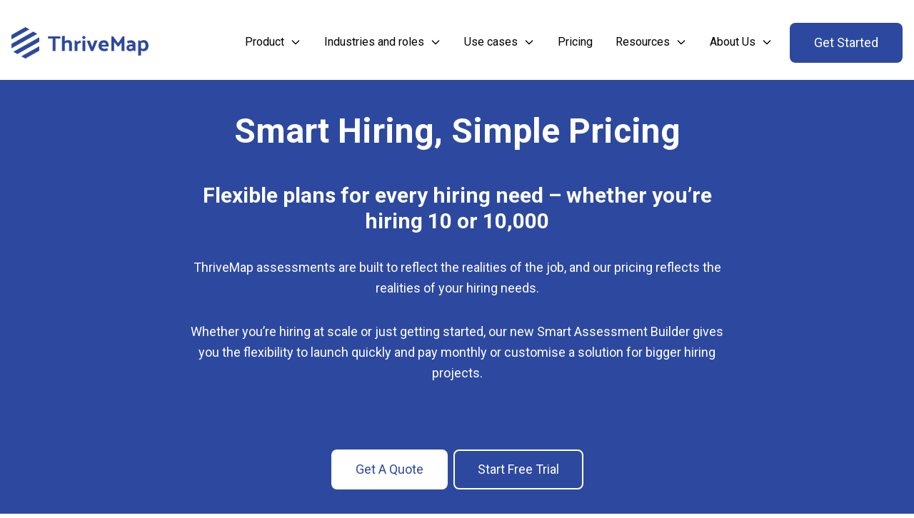

--- FILE ---
content_type: text/html; charset=UTF-8
request_url: https://thrivemap.io/pricing-2/
body_size: 13723
content:
<!DOCTYPE html>
<html class=" optml_no_js " lang="en">
	<head>
		<meta charset="utf-8">
		<meta http-equiv="X-UA-Compatible" content="ID=edge">
		<meta name="viewport" content="width=device-width, initial-scale=1">

		<link rel="preconnect" href="https://fonts.googleapis.com">
		<link rel="preconnect" href="https://fonts.gstatic.com" crossorigin>
		 <link href="https://fonts.googleapis.com/css2?family=Roboto:wght@400;700&display=swap" rel="stylesheet">

		<meta name='robots' content='index, follow, max-image-preview:large, max-snippet:-1, max-video-preview:-1' />

	<!-- This site is optimized with the Yoast SEO Premium plugin v26.7 (Yoast SEO v26.7) - https://yoast.com/wordpress/plugins/seo/ -->
	<title>Pre Hire Assessment Tool Pricing</title>
	<meta name="description" content="Get pricing for ThriveMap&#039;s pre-hire assessment tools here. No more bad hires! Streamline your hiring process today." />
	<link rel="canonical" href="https://thrivemap.io/pricing-2/" />
	<meta property="og:locale" content="en_GB" />
	<meta property="og:type" content="article" />
	<meta property="og:title" content="Pre Hire Assessment Tool Pricing" />
	<meta property="og:description" content="Get pricing for ThriveMap&#039;s pre-hire assessment tools here. No more bad hires! Streamline your hiring process today." />
	<meta property="og:url" content="https://thrivemap.io/pricing-2/" />
	<meta property="og:site_name" content="ThriveMap" />
	<meta property="article:modified_time" content="2025-04-01T09:50:23+00:00" />
	<meta property="og:image" content="https://mlvhj2gh7iep.i.optimole.com/w:auto/h:auto/q:mauto/f:best/ig:avif/https://thrivemap.io/wp-content/uploads/2024/03/Copy-of-Entry-level-hiring-graphics-2.gif" />
	<meta property="og:image:width" content="480" />
	<meta property="og:image:height" content="480" />
	<meta property="og:image:type" content="image/gif" />
	<meta name="twitter:card" content="summary_large_image" />
	<meta name="twitter:label1" content="Estimated reading time" />
	<meta name="twitter:data1" content="9 minutes" />
	<script type="application/ld+json" class="yoast-schema-graph">{"@context":"https://schema.org","@graph":[{"@type":"Article","@id":"https://thrivemap.io/pricing-2/#article","isPartOf":{"@id":"https://thrivemap.io/pricing-2/"},"author":{"name":"Emily Hill","@id":"https://thrivemap.io/#/schema/person/aa8e932ea8e9bf036d5711ad4bf7835c"},"headline":"Pricing","datePublished":"2024-05-15T10:56:42+00:00","dateModified":"2025-04-01T09:50:23+00:00","mainEntityOfPage":{"@id":"https://thrivemap.io/pricing-2/"},"wordCount":1,"publisher":{"@id":"https://thrivemap.io/#organization"},"image":{"@id":"https://thrivemap.io/pricing-2/#primaryimage"},"thumbnailUrl":"https://mlvhj2gh7iep.i.optimole.com/w:480/h:480/q:mauto/f:best/ig:avif/https://thrivemap.io/wp-content/uploads/2024/03/Copy-of-Entry-level-hiring-graphics-2.gif","inLanguage":"en-GB"},{"@type":"WebPage","@id":"https://thrivemap.io/pricing-2/","url":"https://thrivemap.io/pricing-2/","name":"Pre Hire Assessment Tool Pricing","isPartOf":{"@id":"https://thrivemap.io/#website"},"primaryImageOfPage":{"@id":"https://thrivemap.io/pricing-2/#primaryimage"},"image":{"@id":"https://thrivemap.io/pricing-2/#primaryimage"},"thumbnailUrl":"https://mlvhj2gh7iep.i.optimole.com/w:480/h:480/q:mauto/f:best/ig:avif/https://thrivemap.io/wp-content/uploads/2024/03/Copy-of-Entry-level-hiring-graphics-2.gif","datePublished":"2024-05-15T10:56:42+00:00","dateModified":"2025-04-01T09:50:23+00:00","description":"Get pricing for ThriveMap's pre-hire assessment tools here. No more bad hires! Streamline your hiring process today.","inLanguage":"en-GB","potentialAction":[{"@type":"ReadAction","target":["https://thrivemap.io/pricing-2/"]}]},{"@type":"ImageObject","inLanguage":"en-GB","@id":"https://thrivemap.io/pricing-2/#primaryimage","url":"https://mlvhj2gh7iep.i.optimole.com/w:480/h:480/q:mauto/f:best/ig:avif/https://thrivemap.io/wp-content/uploads/2024/03/Copy-of-Entry-level-hiring-graphics-2.gif","contentUrl":"https://mlvhj2gh7iep.i.optimole.com/w:480/h:480/q:mauto/f:best/ig:avif/https://thrivemap.io/wp-content/uploads/2024/03/Copy-of-Entry-level-hiring-graphics-2.gif","width":480,"height":480},{"@type":"WebSite","@id":"https://thrivemap.io/#website","url":"https://thrivemap.io/","name":"ThriveMap","description":"Custom Realistic Job Assessments for entry-level recruitment","publisher":{"@id":"https://thrivemap.io/#organization"},"potentialAction":[{"@type":"SearchAction","target":{"@type":"EntryPoint","urlTemplate":"https://thrivemap.io/?s={search_term_string}"},"query-input":{"@type":"PropertyValueSpecification","valueRequired":true,"valueName":"search_term_string"}}],"inLanguage":"en-GB"},{"@type":"Organization","@id":"https://thrivemap.io/#organization","name":"ThriveMap","url":"https://thrivemap.io/","logo":{"@type":"ImageObject","inLanguage":"en-GB","@id":"https://thrivemap.io/#/schema/logo/image/","url":"https://mlvhj2gh7iep.i.optimole.com/w:957/h:224/q:mauto/f:best/ig:avif/https://thrivemap.io/wp-content/uploads/2022/04/logo-primary.svg","contentUrl":"https://mlvhj2gh7iep.i.optimole.com/w:957/h:224/q:mauto/f:best/ig:avif/https://thrivemap.io/wp-content/uploads/2022/04/logo-primary.svg","width":957,"height":224,"caption":"ThriveMap"},"image":{"@id":"https://thrivemap.io/#/schema/logo/image/"},"sameAs":["https://www.linkedin.com/company/thrivemap/"]},{"@type":"Person","@id":"https://thrivemap.io/#/schema/person/aa8e932ea8e9bf036d5711ad4bf7835c","name":"Emily Hill"}]}</script>
	<!-- / Yoast SEO Premium plugin. -->


<link rel='dns-prefetch' href='//js.hs-scripts.com' />
<link rel='dns-prefetch' href='//mlvhj2gh7iep.i.optimole.com' />
<link rel='preconnect' href='https://mlvhj2gh7iep.i.optimole.com' />
<link rel="alternate" title="oEmbed (JSON)" type="application/json+oembed" href="https://thrivemap.io/wp-json/oembed/1.0/embed?url=https%3A%2F%2Fthrivemap.io%2Fpricing-2%2F" />
<link rel="alternate" title="oEmbed (XML)" type="text/xml+oembed" href="https://thrivemap.io/wp-json/oembed/1.0/embed?url=https%3A%2F%2Fthrivemap.io%2Fpricing-2%2F&#038;format=xml" />
<style id='wp-img-auto-sizes-contain-inline-css' type='text/css'>
img:is([sizes=auto i],[sizes^="auto," i]){contain-intrinsic-size:3000px 1500px}
/*# sourceURL=wp-img-auto-sizes-contain-inline-css */
</style>
<style id='classic-theme-styles-inline-css' type='text/css'>
/*! This file is auto-generated */
.wp-block-button__link{color:#fff;background-color:#32373c;border-radius:9999px;box-shadow:none;text-decoration:none;padding:calc(.667em + 2px) calc(1.333em + 2px);font-size:1.125em}.wp-block-file__button{background:#32373c;color:#fff;text-decoration:none}
/*# sourceURL=/wp-includes/css/classic-themes.min.css */
</style>
<link rel='stylesheet' id='style-css-css' href='https://thrivemap.io/wp-content/themes/thrivemap/assets/style.css' type='text/css' media='all' />
<style id='optm_lazyload_noscript_style-inline-css' type='text/css'>
html.optml_no_js img[data-opt-src] { display: none !important; } 
 /* OPTML_VIEWPORT_BG_SELECTORS */
html [class*="wp-block-cover"][style*="background-image"]:not(.optml-bg-lazyloaded),
html [style*="background-image:url("]:not(.optml-bg-lazyloaded),
html [style*="background-image: url("]:not(.optml-bg-lazyloaded),
html [style*="background:url("]:not(.optml-bg-lazyloaded),
html [style*="background: url("]:not(.optml-bg-lazyloaded),
html [class*="wp-block-group"][style*="background-image"]:not(.optml-bg-lazyloaded) { background-image: none !important; }
/* OPTML_VIEWPORT_BG_SELECTORS */
/*# sourceURL=optm_lazyload_noscript_style-inline-css */
</style>
<script type="text/javascript" src="https://thrivemap.io/wp-content/plugins/animated-typed-js-shortcode/js/typed.min.js?ver=2.0.12" id="typedjsshortcode-js"></script>
<script type="text/javascript" src="https://thrivemap.io/wp-includes/js/jquery/jquery.min.js?ver=3.7.1" id="jquery-core-js"></script>
<script type="text/javascript" src="https://thrivemap.io/wp-includes/js/jquery/jquery-migrate.min.js?ver=3.4.1" id="jquery-migrate-js"></script>
<script type="text/javascript" id="optml-print-js-after">
/* <![CDATA[ */
			(function(w, d){
					w.addEventListener("beforeprint", function(){
						let images = d.getElementsByTagName( "img" );
							for (let img of images) {
								if ( !img.dataset.optSrc) {
									continue;
								}
								img.src = img.dataset.optSrc;
								delete img.dataset.optSrc;
							}
					});
			
			}(window, document));
								 
//# sourceURL=optml-print-js-after
/* ]]> */
</script>
<link rel="https://api.w.org/" href="https://thrivemap.io/wp-json/" /><link rel="alternate" title="JSON" type="application/json" href="https://thrivemap.io/wp-json/wp/v2/pages/11013" /><link rel="EditURI" type="application/rsd+xml" title="RSD" href="https://thrivemap.io/xmlrpc.php?rsd" />
<meta name="generator" content="WordPress 6.9" />
<link rel='shortlink' href='https://thrivemap.io/?p=11013' />
			<!-- DO NOT COPY THIS SNIPPET! Start of Page Analytics Tracking for HubSpot WordPress plugin v11.3.33-->
			<script class="hsq-set-content-id" data-content-id="standard-page">
				var _hsq = _hsq || [];
				_hsq.push(["setContentType", "standard-page"]);
			</script>
			<!-- DO NOT COPY THIS SNIPPET! End of Page Analytics Tracking for HubSpot WordPress plugin -->
			<link rel="apple-touch-icon" sizes="180x180" href="https://mlvhj2gh7iep.i.optimole.com/w:auto/h:auto/q:mauto/f:best/ig:avif/https://thrivemap.io/wp-content/uploads/fbrfg/apple-touch-icon.png">
<link rel="icon" type="image/png" sizes="32x32" href="https://mlvhj2gh7iep.i.optimole.com/w:auto/h:auto/q:mauto/f:best/ig:avif/https://thrivemap.io/wp-content/uploads/fbrfg/favicon-32x32.png">
<link rel="icon" type="image/png" sizes="16x16" href="https://mlvhj2gh7iep.i.optimole.com/w:auto/h:auto/q:mauto/f:best/ig:avif/https://thrivemap.io/wp-content/uploads/fbrfg/favicon-16x16.png">
<link rel="manifest" href="/wp-content/uploads/fbrfg/site.webmanifest">
<link rel="mask-icon" href="https://mlvhj2gh7iep.i.optimole.com/w:auto/h:auto/q:mauto/f:best/ig:avif/https://thrivemap.io/wp-content/uploads/fbrfg/safari-pinned-tab.svg" color="#2d499f">
<link rel="shortcut icon" href="https://mlvhj2gh7iep.i.optimole.com/w:auto/h:auto/q:mauto/f:best/ig:avif/https://thrivemap.io/wp-content/uploads/fbrfg/favicon.ico">
<meta name="msapplication-TileColor" content="#ffffff">
<meta name="msapplication-config" content="/wp-content/uploads/fbrfg/browserconfig.xml">
<meta name="theme-color" content="#2d499f"><meta http-equiv="Accept-CH" content="Viewport-Width" />
		<style type="text/css">
			img[data-opt-src]:not([data-opt-lazy-loaded]) {
				transition: .2s filter linear, .2s opacity linear, .2s border-radius linear;
				-webkit-transition: .2s filter linear, .2s opacity linear, .2s border-radius linear;
				-moz-transition: .2s filter linear, .2s opacity linear, .2s border-radius linear;
				-o-transition: .2s filter linear, .2s opacity linear, .2s border-radius linear;
			}
			img[data-opt-src]:not([data-opt-lazy-loaded]) {
					opacity: .75;
					-webkit-filter: blur(8px);
					-moz-filter: blur(8px);
					-o-filter: blur(8px);
					-ms-filter: blur(8px);
					filter: blur(8px);
					transform: scale(1.04);
					animation: 0.1s ease-in;
					-webkit-transform: translate3d(0, 0, 0);
			}
			/** optmliframelazyloadplaceholder */
		</style>
		<script type="application/javascript">
					document.documentElement.className = document.documentElement.className.replace(/\boptml_no_js\b/g, "");
						(function(w, d){
							var b = d.getElementsByTagName("head")[0];
							var s = d.createElement("script");
							var v = ("IntersectionObserver" in w && "isIntersecting" in w.IntersectionObserverEntry.prototype) ? "_no_poly" : "";
							s.async = true;
							s.src = "https://mlvhj2gh7iep.i.optimole.com/js-lib/v2/latest/optimole_lib" + v  + ".min.js";
							b.appendChild(s);
							w.optimoleData = {
								lazyloadOnly: "optimole-lazy-only",
								backgroundReplaceClasses: [],
								nativeLazyload : false,
								scalingDisabled: false,
								watchClasses: [],
								backgroundLazySelectors: "[class*=\"wp-block-cover\"][style*=\"background-image\"], [style*=\"background-image:url(\"], [style*=\"background-image: url(\"], [style*=\"background:url(\"], [style*=\"background: url(\"], [class*=\"wp-block-group\"][style*=\"background-image\"]",
								network_optimizations: false,
								ignoreDpr: true,
								quality: 0,
								maxWidth: 1920,
								maxHeight: 1080,
							}
						}(window, document));
		</script>	<style id='global-styles-inline-css' type='text/css'>
:root{--wp--preset--aspect-ratio--square: 1;--wp--preset--aspect-ratio--4-3: 4/3;--wp--preset--aspect-ratio--3-4: 3/4;--wp--preset--aspect-ratio--3-2: 3/2;--wp--preset--aspect-ratio--2-3: 2/3;--wp--preset--aspect-ratio--16-9: 16/9;--wp--preset--aspect-ratio--9-16: 9/16;--wp--preset--color--black: #000000;--wp--preset--color--cyan-bluish-gray: #abb8c3;--wp--preset--color--white: #ffffff;--wp--preset--color--pale-pink: #f78da7;--wp--preset--color--vivid-red: #cf2e2e;--wp--preset--color--luminous-vivid-orange: #ff6900;--wp--preset--color--luminous-vivid-amber: #fcb900;--wp--preset--color--light-green-cyan: #7bdcb5;--wp--preset--color--vivid-green-cyan: #00d084;--wp--preset--color--pale-cyan-blue: #8ed1fc;--wp--preset--color--vivid-cyan-blue: #0693e3;--wp--preset--color--vivid-purple: #9b51e0;--wp--preset--gradient--vivid-cyan-blue-to-vivid-purple: linear-gradient(135deg,rgb(6,147,227) 0%,rgb(155,81,224) 100%);--wp--preset--gradient--light-green-cyan-to-vivid-green-cyan: linear-gradient(135deg,rgb(122,220,180) 0%,rgb(0,208,130) 100%);--wp--preset--gradient--luminous-vivid-amber-to-luminous-vivid-orange: linear-gradient(135deg,rgb(252,185,0) 0%,rgb(255,105,0) 100%);--wp--preset--gradient--luminous-vivid-orange-to-vivid-red: linear-gradient(135deg,rgb(255,105,0) 0%,rgb(207,46,46) 100%);--wp--preset--gradient--very-light-gray-to-cyan-bluish-gray: linear-gradient(135deg,rgb(238,238,238) 0%,rgb(169,184,195) 100%);--wp--preset--gradient--cool-to-warm-spectrum: linear-gradient(135deg,rgb(74,234,220) 0%,rgb(151,120,209) 20%,rgb(207,42,186) 40%,rgb(238,44,130) 60%,rgb(251,105,98) 80%,rgb(254,248,76) 100%);--wp--preset--gradient--blush-light-purple: linear-gradient(135deg,rgb(255,206,236) 0%,rgb(152,150,240) 100%);--wp--preset--gradient--blush-bordeaux: linear-gradient(135deg,rgb(254,205,165) 0%,rgb(254,45,45) 50%,rgb(107,0,62) 100%);--wp--preset--gradient--luminous-dusk: linear-gradient(135deg,rgb(255,203,112) 0%,rgb(199,81,192) 50%,rgb(65,88,208) 100%);--wp--preset--gradient--pale-ocean: linear-gradient(135deg,rgb(255,245,203) 0%,rgb(182,227,212) 50%,rgb(51,167,181) 100%);--wp--preset--gradient--electric-grass: linear-gradient(135deg,rgb(202,248,128) 0%,rgb(113,206,126) 100%);--wp--preset--gradient--midnight: linear-gradient(135deg,rgb(2,3,129) 0%,rgb(40,116,252) 100%);--wp--preset--font-size--small: 13px;--wp--preset--font-size--medium: 20px;--wp--preset--font-size--large: 36px;--wp--preset--font-size--x-large: 42px;--wp--preset--spacing--20: 0.44rem;--wp--preset--spacing--30: 0.67rem;--wp--preset--spacing--40: 1rem;--wp--preset--spacing--50: 1.5rem;--wp--preset--spacing--60: 2.25rem;--wp--preset--spacing--70: 3.38rem;--wp--preset--spacing--80: 5.06rem;--wp--preset--shadow--natural: 6px 6px 9px rgba(0, 0, 0, 0.2);--wp--preset--shadow--deep: 12px 12px 50px rgba(0, 0, 0, 0.4);--wp--preset--shadow--sharp: 6px 6px 0px rgba(0, 0, 0, 0.2);--wp--preset--shadow--outlined: 6px 6px 0px -3px rgb(255, 255, 255), 6px 6px rgb(0, 0, 0);--wp--preset--shadow--crisp: 6px 6px 0px rgb(0, 0, 0);}:where(.is-layout-flex){gap: 0.5em;}:where(.is-layout-grid){gap: 0.5em;}body .is-layout-flex{display: flex;}.is-layout-flex{flex-wrap: wrap;align-items: center;}.is-layout-flex > :is(*, div){margin: 0;}body .is-layout-grid{display: grid;}.is-layout-grid > :is(*, div){margin: 0;}:where(.wp-block-columns.is-layout-flex){gap: 2em;}:where(.wp-block-columns.is-layout-grid){gap: 2em;}:where(.wp-block-post-template.is-layout-flex){gap: 1.25em;}:where(.wp-block-post-template.is-layout-grid){gap: 1.25em;}.has-black-color{color: var(--wp--preset--color--black) !important;}.has-cyan-bluish-gray-color{color: var(--wp--preset--color--cyan-bluish-gray) !important;}.has-white-color{color: var(--wp--preset--color--white) !important;}.has-pale-pink-color{color: var(--wp--preset--color--pale-pink) !important;}.has-vivid-red-color{color: var(--wp--preset--color--vivid-red) !important;}.has-luminous-vivid-orange-color{color: var(--wp--preset--color--luminous-vivid-orange) !important;}.has-luminous-vivid-amber-color{color: var(--wp--preset--color--luminous-vivid-amber) !important;}.has-light-green-cyan-color{color: var(--wp--preset--color--light-green-cyan) !important;}.has-vivid-green-cyan-color{color: var(--wp--preset--color--vivid-green-cyan) !important;}.has-pale-cyan-blue-color{color: var(--wp--preset--color--pale-cyan-blue) !important;}.has-vivid-cyan-blue-color{color: var(--wp--preset--color--vivid-cyan-blue) !important;}.has-vivid-purple-color{color: var(--wp--preset--color--vivid-purple) !important;}.has-black-background-color{background-color: var(--wp--preset--color--black) !important;}.has-cyan-bluish-gray-background-color{background-color: var(--wp--preset--color--cyan-bluish-gray) !important;}.has-white-background-color{background-color: var(--wp--preset--color--white) !important;}.has-pale-pink-background-color{background-color: var(--wp--preset--color--pale-pink) !important;}.has-vivid-red-background-color{background-color: var(--wp--preset--color--vivid-red) !important;}.has-luminous-vivid-orange-background-color{background-color: var(--wp--preset--color--luminous-vivid-orange) !important;}.has-luminous-vivid-amber-background-color{background-color: var(--wp--preset--color--luminous-vivid-amber) !important;}.has-light-green-cyan-background-color{background-color: var(--wp--preset--color--light-green-cyan) !important;}.has-vivid-green-cyan-background-color{background-color: var(--wp--preset--color--vivid-green-cyan) !important;}.has-pale-cyan-blue-background-color{background-color: var(--wp--preset--color--pale-cyan-blue) !important;}.has-vivid-cyan-blue-background-color{background-color: var(--wp--preset--color--vivid-cyan-blue) !important;}.has-vivid-purple-background-color{background-color: var(--wp--preset--color--vivid-purple) !important;}.has-black-border-color{border-color: var(--wp--preset--color--black) !important;}.has-cyan-bluish-gray-border-color{border-color: var(--wp--preset--color--cyan-bluish-gray) !important;}.has-white-border-color{border-color: var(--wp--preset--color--white) !important;}.has-pale-pink-border-color{border-color: var(--wp--preset--color--pale-pink) !important;}.has-vivid-red-border-color{border-color: var(--wp--preset--color--vivid-red) !important;}.has-luminous-vivid-orange-border-color{border-color: var(--wp--preset--color--luminous-vivid-orange) !important;}.has-luminous-vivid-amber-border-color{border-color: var(--wp--preset--color--luminous-vivid-amber) !important;}.has-light-green-cyan-border-color{border-color: var(--wp--preset--color--light-green-cyan) !important;}.has-vivid-green-cyan-border-color{border-color: var(--wp--preset--color--vivid-green-cyan) !important;}.has-pale-cyan-blue-border-color{border-color: var(--wp--preset--color--pale-cyan-blue) !important;}.has-vivid-cyan-blue-border-color{border-color: var(--wp--preset--color--vivid-cyan-blue) !important;}.has-vivid-purple-border-color{border-color: var(--wp--preset--color--vivid-purple) !important;}.has-vivid-cyan-blue-to-vivid-purple-gradient-background{background: var(--wp--preset--gradient--vivid-cyan-blue-to-vivid-purple) !important;}.has-light-green-cyan-to-vivid-green-cyan-gradient-background{background: var(--wp--preset--gradient--light-green-cyan-to-vivid-green-cyan) !important;}.has-luminous-vivid-amber-to-luminous-vivid-orange-gradient-background{background: var(--wp--preset--gradient--luminous-vivid-amber-to-luminous-vivid-orange) !important;}.has-luminous-vivid-orange-to-vivid-red-gradient-background{background: var(--wp--preset--gradient--luminous-vivid-orange-to-vivid-red) !important;}.has-very-light-gray-to-cyan-bluish-gray-gradient-background{background: var(--wp--preset--gradient--very-light-gray-to-cyan-bluish-gray) !important;}.has-cool-to-warm-spectrum-gradient-background{background: var(--wp--preset--gradient--cool-to-warm-spectrum) !important;}.has-blush-light-purple-gradient-background{background: var(--wp--preset--gradient--blush-light-purple) !important;}.has-blush-bordeaux-gradient-background{background: var(--wp--preset--gradient--blush-bordeaux) !important;}.has-luminous-dusk-gradient-background{background: var(--wp--preset--gradient--luminous-dusk) !important;}.has-pale-ocean-gradient-background{background: var(--wp--preset--gradient--pale-ocean) !important;}.has-electric-grass-gradient-background{background: var(--wp--preset--gradient--electric-grass) !important;}.has-midnight-gradient-background{background: var(--wp--preset--gradient--midnight) !important;}.has-small-font-size{font-size: var(--wp--preset--font-size--small) !important;}.has-medium-font-size{font-size: var(--wp--preset--font-size--medium) !important;}.has-large-font-size{font-size: var(--wp--preset--font-size--large) !important;}.has-x-large-font-size{font-size: var(--wp--preset--font-size--x-large) !important;}
/*# sourceURL=global-styles-inline-css */
</style>
</head>

	<body class="wp-singular page-template-default page page-id-11013 wp-theme-thrivemap pt-28">
		<header class="fixed top-0 z-50 w-full bg-transparent stuck:bg-white stuck:shadow-md py-8 stuck:py-4 transition-all duration-100 ease-in-out">
			<div class="flex flex-col lg:flex-row lg:items-center lg:justify-between max-w-screen-xl max-h-screen lg:max-h-none px-4 mx-auto overflow:hidden lg:overflow-visible">

				<div class="flex items-center justify-between">
					<a href="/" class="mr-8 lg:mr-0">
												<img decoding=async data-opt-id=1657721765  fetchpriority="high"
							src="https://mlvhj2gh7iep.i.optimole.com/w:957/h:224/q:mauto/f:best/ig:avif/https://thrivemap.io/wp-content/uploads/2022/04/logo-primary.svg" alt="ThriveMap Logo"
							class="w-48"
						/>
					</a>

					<button class="header-menu-toggle block lg:hidden" aria-title="Toggle the menu">
						<svg xmlns="http://www.w3.org/2000/svg" class="h-6 w-6" fill="none" viewBox="0 0 24 24" stroke="currentColor"><path stroke-linecap="round" stroke-linejoin="round" stroke-width="2" d="M4 6h16M4 12h16M4 18h16" /></svg>
					</button>
				</div>

				<ul id="menu-header-menu" class="hidden lg:flex lg:items-center lg:justify-between max-h-screen lg:max-h-none bg-white lg:bg-transparent py-4 lg:p-0 overflow-scroll lg:overflow-visible"><li class="group relative border-b-2 border-transparent lg:hover:border-thrivemap-blue mr-4 last:mr-0"><a href="https://thrivemap.io/realistic-job-assessments/" class="flex items-center justify-start px-2 py-2">Product<svg xmlns="http://www.w3.org/2000/svg" class="hidden lg:block h-4 w-4 ml-2" fill="none" viewBox="0 0 24 24" stroke="currentColor"><path stroke-linecap="round" stroke-linejoin="round" stroke-width="2" d="M19 9l-7 7-7-7" /></svg></a><ul class="lg:hidden lg:group-hover:block lg:w-64 lg:absolute lg:top-full lg:transform lg:translate-y-0.5 lg:bg-white lg:shadow-lg"><li class="lg:hover:bg-gray-50"><a href="https://thrivemap.io/realistic-job-assessments/#howitworks" class="flex items-center justify-start px-4 pl-8 lg:pl-4 py-3">How it works</a></li><li class="lg:hover:bg-gray-50"><a href="https://thrivemap.io/realistic-job-assessments/#features" class="flex items-center justify-start px-4 pl-8 lg:pl-4 py-3">Features</a></li><li class="lg:hover:bg-gray-50"><a href="https://thrivemap.io/realistic-job-assessments/#security" class="flex items-center justify-start px-4 pl-8 lg:pl-4 py-3">Security & compliance</a></li></ul></li><li class="group relative border-b-2 border-transparent lg:hover:border-thrivemap-blue mr-4 last:mr-0"><a href="https://thrivemap.io/entry-level-pre-hire-assessments/" class="flex items-center justify-start px-2 py-2">Industries and roles<svg xmlns="http://www.w3.org/2000/svg" class="hidden lg:block h-4 w-4 ml-2" fill="none" viewBox="0 0 24 24" stroke="currentColor"><path stroke-linecap="round" stroke-linejoin="round" stroke-width="2" d="M19 9l-7 7-7-7" /></svg></a><ul class="lg:hidden lg:group-hover:block lg:w-64 lg:absolute lg:top-full lg:transform lg:translate-y-0.5 lg:bg-white lg:shadow-lg"><li class="lg:hover:bg-gray-50"><a href="https://thrivemap.io/pre-hire-assessments-for-call-centers/" class="flex items-center justify-start px-4 pl-8 lg:pl-4 py-3">Customer service</a></li><li class="lg:hover:bg-gray-50"><a href="https://thrivemap.io/pre-hire-assessment-for-sales/" class="flex items-center justify-start px-4 pl-8 lg:pl-4 py-3">Entry-level sales</a></li><li class="lg:hover:bg-gray-50"><a href="https://thrivemap.io/graduate-recruitment-assessments/" class="flex items-center justify-start px-4 pl-8 lg:pl-4 py-3">Graduates and apprentices</a></li><li class="lg:hover:bg-gray-50"><a href="https://thrivemap.io/pre-hire-assessments-for-hospitality/" class="flex items-center justify-start px-4 pl-8 lg:pl-4 py-3">Hospitality</a></li><li class="lg:hover:bg-gray-50"><a href="https://thrivemap.io/pre-hire-assessments-for-healthcare-staff/" class="flex items-center justify-start px-4 pl-8 lg:pl-4 py-3">Healthcare</a></li><li class="lg:hover:bg-gray-50"><a href="https://thrivemap.io/retail-pre-employment-assessment/" class="flex items-center justify-start px-4 pl-8 lg:pl-4 py-3">Retail</a></li><li class="lg:hover:bg-gray-50"><a href="https://thrivemap.io/pre-hire-assessment-for-technicians/" class="flex items-center justify-start px-4 pl-8 lg:pl-4 py-3">Technicians</a></li><li class="lg:hover:bg-gray-50"><a href="https://thrivemap.io/pre-hire-assessments-for-warehouse-operatives/" class="flex items-center justify-start px-4 pl-8 lg:pl-4 py-3">Warehouse operatives</a></li></ul></li><li class="group relative border-b-2 border-transparent lg:hover:border-thrivemap-blue mr-4 last:mr-0"><a href="https://thrivemap.io/pre-employment-assessments/" class="flex items-center justify-start px-2 py-2">Use cases<svg xmlns="http://www.w3.org/2000/svg" class="hidden lg:block h-4 w-4 ml-2" fill="none" viewBox="0 0 24 24" stroke="currentColor"><path stroke-linecap="round" stroke-linejoin="round" stroke-width="2" d="M19 9l-7 7-7-7" /></svg></a><ul class="lg:hidden lg:group-hover:block lg:w-64 lg:absolute lg:top-full lg:transform lg:translate-y-0.5 lg:bg-white lg:shadow-lg"><li class="lg:hover:bg-gray-50"><a href="https://thrivemap.io/reduce-attrition/" class="flex items-center justify-start px-4 pl-8 lg:pl-4 py-3">Reduce attrition</a></li><li class="lg:hover:bg-gray-50"><a href="https://thrivemap.io/accelerate-hiring-and-automate-manual-screening/" class="flex items-center justify-start px-4 pl-8 lg:pl-4 py-3">Accelerate hiring</a></li><li class="lg:hover:bg-gray-50"><a href="https://thrivemap.io/replace-ineffective-personality-and-psychometric-tests-use-case/" class="flex items-center justify-start px-4 pl-8 lg:pl-4 py-3">Replace ineffective personality and psychometric tests</a></li><li class="lg:hover:bg-gray-50"><a href="https://thrivemap.io/eliminate-hiring-bias-with-realistic-job-assessments/" class="flex items-center justify-start px-4 pl-8 lg:pl-4 py-3">Improve diversity and reduce bias</a></li><li class="lg:hover:bg-gray-50"><a href="https://thrivemap.io/improve-candidate-experience-and-employer-brand-use-case/" class="flex items-center justify-start px-4 pl-8 lg:pl-4 py-3">Improve candidate experience and employer brand</a></li></ul></li><li class="border-b-2 border-transparent lg:hover:border-thrivemap-blue mr-4 last:mr-0"><a href="https://thrivemap.io/pricing-2/" class="flex items-center justify-start px-2 py-2">Pricing</a></li><li class="group relative border-b-2 border-transparent lg:hover:border-thrivemap-blue mr-4 last:mr-0"><a href="https://thrivemap.io/resources/" class="flex items-center justify-start px-2 py-2">Resources<svg xmlns="http://www.w3.org/2000/svg" class="hidden lg:block h-4 w-4 ml-2" fill="none" viewBox="0 0 24 24" stroke="currentColor"><path stroke-linecap="round" stroke-linejoin="round" stroke-width="2" d="M19 9l-7 7-7-7" /></svg></a><ul class="lg:hidden lg:group-hover:block lg:w-64 lg:absolute lg:top-full lg:transform lg:translate-y-0.5 lg:bg-white lg:shadow-lg"><li class="lg:hover:bg-gray-50"><a href="https://thrivemap.io/resources/" class="flex items-center justify-start px-4 pl-8 lg:pl-4 py-3">Blog</a></li><li class="lg:hover:bg-gray-50"><a href="https://thrivemap.io/high-volume-hiring-case-studies/" class="flex items-center justify-start px-4 pl-8 lg:pl-4 py-3">Case studies</a></li><li class="lg:hover:bg-gray-50"><a href="https://thrivemap.io/tools-for-recruitment-and-selection/" class="flex items-center justify-start px-4 pl-8 lg:pl-4 py-3">Research & tools</a></li></ul></li><li class="group relative border-b-2 border-transparent lg:hover:border-thrivemap-blue mr-4 last:mr-0"><a href="https://thrivemap.io/about/" class="flex items-center justify-start px-2 py-2">About Us<svg xmlns="http://www.w3.org/2000/svg" class="hidden lg:block h-4 w-4 ml-2" fill="none" viewBox="0 0 24 24" stroke="currentColor"><path stroke-linecap="round" stroke-linejoin="round" stroke-width="2" d="M19 9l-7 7-7-7" /></svg></a><ul class="lg:hidden lg:group-hover:block lg:w-64 lg:absolute lg:top-full lg:transform lg:translate-y-0.5 lg:bg-white lg:shadow-lg"><li class="lg:hover:bg-gray-50"><a href="https://thrivemap.io/contact-us/" class="flex items-center justify-start px-4 pl-8 lg:pl-4 py-3">Contact us</a></li><li class="lg:hover:bg-gray-50"><a href="https://thrivemap.io/careers/" class="flex items-center justify-start px-4 pl-8 lg:pl-4 py-3">Careers</a></li></ul></li><li><a href="https://thrivemap.io/get-started-now" class="button button-primary">Get Started</a></li></ul>
			</div>
		</header>

<section class="bg-thrivemap-blue py-6 lg:py-12 overflow-hidden" id="emily@thrivemap.io">
    <div class="relative max-w-screen-xl px-4 mx-auto">
        
        <div class="written relative z-20 text-white text-center max-w-screen-md mx-auto">

            <h1 style="text-align: center;">Smart Hiring, Simple Pricing</h1>
<h3 data-start="269" data-end="345"><strong data-start="269" data-end="345">Flexible plans for every hiring need &#8211; whether you&#8217;re hiring 10 or 10,000</strong></h3>
<p>ThriveMap assessments are built to reflect the realities of the job, and our pricing reflects the realities of your hiring needs.</p>
<p>Whether you&#8217;re hiring at scale or just getting started, our new Smart Assessment Builder gives you the flexibility to launch quickly and pay monthly or customise a solution for bigger hiring projects.</p>
<p>&nbsp;</p>

                            <div class="buttons">
                                                                        <a
                                href="https://thrivemap.io/book-demo/"
                                class="button button-white mb-2 mr-1 last:mb-0 last:mr-0"
                            >
                                Get A Quote                            </a>
                                                                                                <a
                                href="https://thrivemap.io/get-started-now/"
                                class="button button-white button-outline mb-2 mr-1 last:mb-0 last:mr-0"
                            >
                                Start Free Trial                            </a>
                                                            </div>
            
        </div>
    </div>
</section>


<section class="testimonial-carousel-wrapper relative bg-gray-50 py-12 lg:py-24 overflow-hidden" id="emily@thrivemap.io">

    
            <div class="max-w-screen-xl px-4 mx-auto">
            <div class="written text-gray-700 text-center max-w-screen-md mx-auto">
                <h2 style="text-align: center;">What people are saying (even the bad bits)</h2>
<p class="" data-start="1652" data-end="1747">We’re proud to be honest about what we do &#8211; and what we don’t.</p>
<p class="" data-start="1652" data-end="1747">Here’s what some of our users say:</p>
            </div>
        </div>
        <hr class="block w-16 h-2 bg-thrivemap-cyan-light rounded-full border-none mx-auto my-6">
    
            <div class="testimonial-carousel flex items-stretch pt-4 mt-8">
                            <div>
                    <div class="flex flex-col items-stretch justify-center h-full bg-white px-8 py-6 rounded-xl overflow-hidden shadow-md">
                        <p class="text-thrivemap-blue text-lg font-medium italic mb-4">&#8220;We needed our recruiters to trust the assessment results &#8211; and they do!&#8221;</p>
                        <p class="text-thrivemap-blue text-sm font-bold">Nick</p>
                        <p class="text-thrivemap-blue text-sm">HR Director, Energy (1,000 employees)</p>
                                            </div>
                </div>
                            <div>
                    <div class="flex flex-col items-stretch justify-center h-full bg-white px-8 py-6 rounded-xl overflow-hidden shadow-md">
                        <p class="text-thrivemap-blue text-lg font-medium italic mb-4">&#8220;ThriveMap is a total game-changer &#8211; it helps us to quickly identify the right applicants in the pool&#8221;</p>
                        <p class="text-thrivemap-blue text-sm font-bold">Abby Z.</p>
                        <p class="text-thrivemap-blue text-sm">Director &#8211; Talent Acquisition, Automotive (20,000 employees)</p>
                                            </div>
                </div>
                            <div>
                    <div class="flex flex-col items-stretch justify-center h-full bg-white px-8 py-6 rounded-xl overflow-hidden shadow-md">
                        <p class="text-thrivemap-blue text-lg font-medium italic mb-4">&#8220;It works best as an initial screening tool for entry-level hires but for manager-level hires, we use it as additional insight.&#8221;</p>
                        <p class="text-thrivemap-blue text-sm font-bold">Steven P.</p>
                        <p class="text-thrivemap-blue text-sm">Resourcing Manager, Warehouse &#038; Logisitcs (5000 employees)</p>
                                            </div>
                </div>
                            <div>
                    <div class="flex flex-col items-stretch justify-center h-full bg-white px-8 py-6 rounded-xl overflow-hidden shadow-md">
                        <p class="text-thrivemap-blue text-lg font-medium italic mb-4">&#8220;We love our assessment and candidates tell us they love learning about the job when taking it.&#8221;</p>
                        <p class="text-thrivemap-blue text-sm font-bold">Lucy B.</p>
                        <p class="text-thrivemap-blue text-sm">HR Director, Vetinary (500+ employees)</p>
                                            </div>
                </div>
                            <div>
                    <div class="flex flex-col items-stretch justify-center h-full bg-white px-8 py-6 rounded-xl overflow-hidden shadow-md">
                        <p class="text-thrivemap-blue text-lg font-medium italic mb-4">&#8220;Our assessment is flawless. Not only has it reduced new hire failures it’s cutting hours a week of admin time out of the recruiters’ lives.&#8221;</p>
                        <p class="text-thrivemap-blue text-sm font-bold">Kelly D. </p>
                        <p class="text-thrivemap-blue text-sm">Senior Recruitment Manager &#8211; Hospitality (2,000 employees)</p>
                                            </div>
                </div>
                    </div>
    
</section>


<section class="relative bg-thrivemap-blue py-12 lg:py-24 px-4 overflow-hidden">

    <div class="absolute top-0 right-0 transform -translate-y-1/4 translate-x-1/4 z-10 w-64 md:w-96 h-64 md:h-96 bg-thrivemap-cyan rounded-full"></div>
    <img data-opt-id=1034975320  fetchpriority="high" decoding="async"
        src="https://mlvhj2gh7iep.i.optimole.com/w:auto/h:auto/q:mauto/f:best/ig:avif/https://thrivemap.io/wp-content/themes/thrivemap/img/logomark-white.svg" aria-hidden="true"
        class="absolute bottom-0 right-0 transform translate-y-1/2 z-10 w-3/4 md:w-1/3 pointer-events-none opacity-5"
    />
    <img data-opt-id=149094382  fetchpriority="high" decoding="async" class="hidden lg:block absolute top-1/2 right-12 z-10 transform -translate-y-1/2 w-24" src="https://mlvhj2gh7iep.i.optimole.com/w:auto/h:auto/q:mauto/f:best/ig:avif/https://thrivemap.io/wp-content/themes/thrivemap/img/white-dots.svg" alt="An illustration of two rows of dots">

    <div class="relative z-20 max-w-screen-xl mx-auto">
        <div class="max-w-screen-sm">
                            <div class="written text-white">
                    <h3 class="" data-start="1171" data-end="1196">Who is ThriveMap for?</h3>
<p class="" data-start="1197" data-end="1317">We help companies hire the right entry-level candidates &#8211; <strong>faster, fairer, and with fewer hiring mistakes</strong>. Often that means replacing the need for candidates to supply a CV &#8211; after all they&#8217;re mostly made-up anyway!</p>
<p class="" data-start="1319" data-end="1345">Whether you&#8217;re recruiting:</p>
<ul>
<li data-start="1348" data-end="1375">Retail or Hospitality staff</li>
<li data-start="1378" data-end="1401">Customer Service Agents</li>
<li data-start="1378" data-end="1401">Sales Reps</li>
<li data-start="1404" data-end="1433">Warehouse and Logistics teams</li>
<li data-start="1436" data-end="1470">Apprentices, Trainees or Graduates</li>
<li data-start="1436" data-end="1470">and <strong>many more entry-level jobs..</strong>.</li>
</ul>
<p class="" data-start="1472" data-end="1606">ThriveMap assessments are designed to help you reduce attrition, increase performance, and make smarter hiring decisions from day one.</p>
                </div>
            
                            <div class="grid grid-cols-1 xs:grid-cols-2 gap-12 relative z-20 mt-12">
                                            <div>
                            <img data-opt-id=1402777818  data-opt-src="https://mlvhj2gh7iep.i.optimole.com/w:600/h:600/q:mauto/f:best/ig:avif/https://thrivemap.io/wp-content/uploads/2024/05/TM110-Icon-Design_Pricing-Page_100-people-for-same-role-V1-1.svg"  decoding="async" src="data:image/svg+xml,%3Csvg%20viewBox%3D%220%200%20600%20600%22%20width%3D%22600%22%20height%3D%22600%22%20xmlns%3D%22http%3A%2F%2Fwww.w3.org%2F2000%2Fsvg%22%3E%3Crect%20width%3D%22600%22%20height%3D%22600%22%20fill%3D%22transparent%22%2F%3E%3C%2Fsvg%3E" alt="finding the right candidates" class="optimole-lazy-only  mb-4" style="max-height: 5rem;" /><noscript><img data-opt-id=1402777818  decoding="async" src="https://mlvhj2gh7iep.i.optimole.com/w:600/h:600/q:mauto/f:best/ig:avif/https://thrivemap.io/wp-content/uploads/2024/05/TM110-Icon-Design_Pricing-Page_100-people-for-same-role-V1-1.svg" alt="finding the right candidates" class="optimole-lazy-only  mb-4" style="max-height: 5rem;" /></noscript>

                            <p class="text-white text-lg font-bold">Entry-level recruitment</p>
                        </div>
                                            <div>
                            <img data-opt-id=1182303328  data-opt-src="https://mlvhj2gh7iep.i.optimole.com/w:600/h:600/q:mauto/f:best/ig:avif/https://thrivemap.io/wp-content/uploads/2024/05/TM110-Icon-Design_Pricing-Page_High-Attrition-V2-1.svg"  decoding="async" src="data:image/svg+xml,%3Csvg%20viewBox%3D%220%200%20600%20600%22%20width%3D%22600%22%20height%3D%22600%22%20xmlns%3D%22http%3A%2F%2Fwww.w3.org%2F2000%2Fsvg%22%3E%3Crect%20width%3D%22600%22%20height%3D%22600%22%20fill%3D%22transparent%22%2F%3E%3C%2Fsvg%3E" alt="skills based hiring" class="optimole-lazy-only  mb-4" style="max-height: 5rem;" /><noscript><img data-opt-id=1182303328  decoding="async" src="https://mlvhj2gh7iep.i.optimole.com/w:600/h:600/q:mauto/f:best/ig:avif/https://thrivemap.io/wp-content/uploads/2024/05/TM110-Icon-Design_Pricing-Page_High-Attrition-V2-1.svg" alt="skills based hiring" class="optimole-lazy-only  mb-4" style="max-height: 5rem;" /></noscript>

                            <p class="text-white text-lg font-bold">Faster applicant screening</p>
                        </div>
                                            <div>
                            <img data-opt-id=354755368  data-opt-src="https://mlvhj2gh7iep.i.optimole.com/w:600/h:600/q:mauto/f:best/ig:avif/https://thrivemap.io/wp-content/uploads/2024/05/TM110-Icon-Design_Pricing-Page_High-Attrition-V1-1.svg"  decoding="async" src="data:image/svg+xml,%3Csvg%20viewBox%3D%220%200%20600%20600%22%20width%3D%22600%22%20height%3D%22600%22%20xmlns%3D%22http%3A%2F%2Fwww.w3.org%2F2000%2Fsvg%22%3E%3Crect%20width%3D%22600%22%20height%3D%22600%22%20fill%3D%22transparent%22%2F%3E%3C%2Fsvg%3E" alt="" class="optimole-lazy-only  mb-4" style="max-height: 5rem;" /><noscript><img data-opt-id=354755368  decoding="async" src="https://mlvhj2gh7iep.i.optimole.com/w:600/h:600/q:mauto/f:best/ig:avif/https://thrivemap.io/wp-content/uploads/2024/05/TM110-Icon-Design_Pricing-Page_High-Attrition-V1-1.svg" alt="" class="optimole-lazy-only  mb-4" style="max-height: 5rem;" /></noscript>

                            <p class="text-white text-lg font-bold">Better new hire performance</p>
                        </div>
                                            <div>
                            <img data-opt-id=1013031414  data-opt-src="https://mlvhj2gh7iep.i.optimole.com/w:600/h:600/q:mauto/f:best/ig:avif/https://thrivemap.io/wp-content/uploads/2024/05/TM110-Icon-Design_Pricing-Page_Entry-Level-Recruitment-V2-1.svg"  decoding="async" src="data:image/svg+xml,%3Csvg%20viewBox%3D%220%200%20600%20600%22%20width%3D%22600%22%20height%3D%22600%22%20xmlns%3D%22http%3A%2F%2Fwww.w3.org%2F2000%2Fsvg%22%3E%3Crect%20width%3D%22600%22%20height%3D%22600%22%20fill%3D%22transparent%22%2F%3E%3C%2Fsvg%3E" alt="" class="optimole-lazy-only  mb-4" style="max-height: 5rem;" /><noscript><img data-opt-id=1013031414  decoding="async" src="https://mlvhj2gh7iep.i.optimole.com/w:600/h:600/q:mauto/f:best/ig:avif/https://thrivemap.io/wp-content/uploads/2024/05/TM110-Icon-Design_Pricing-Page_Entry-Level-Recruitment-V2-1.svg" alt="" class="optimole-lazy-only  mb-4" style="max-height: 5rem;" /></noscript>

                            <p class="text-white text-lg font-bold">Reducing new hire attrition</p>
                        </div>
                                    </div>
            
                    </div>
    </div>

</section>


<div class="py-12"></div>


<section class="bg-white py-6 lg:py-12 overflow-hidden" id="">

    <div class="max-w-screen-xl px-4 mx-auto">
        <div class="written text-gray-700 text-center max-w-screen-md mx-auto">
            <h2>Over 1 million candidates are assessed each year with ThriveMap 🎉</h2>
        </div>
    </div>

            <div class="logo-carousel flex items-stretch pt-4 mt-8">
                            <div>
                    <div class="flex items-center justify-center h-full mx-auto" style="max-width:200px">
                        <img decoding="async"
                            src="https://mlvhj2gh7iep.i.optimole.com/w:500/h:240/q:mauto/f:best/ig:avif/https://thrivemap.io/wp-content/uploads/2025/03/CaliberCollision_VerticalStack_RGB_KColor_1200.webp" alt="job simulation assessment"
                            class="carousel-image mx-auto"
                            style="max-height: 60px"
                        />
                    </div>
                </div>
                            <div>
                    <div class="flex items-center justify-center h-full mx-auto" style="max-width:200px">
                        <img decoding="async"
                            src="https://mlvhj2gh7iep.i.optimole.com/w:1421/h:528/q:mauto/f:best/ig:avif/https://thrivemap.io/wp-content/uploads/2024/01/Hilton-hospitality-prehire-assessments.png" alt="Hilton hospitality prehire assessment"
                            class="carousel-image mx-auto"
                            style="max-height: 60px"
                        />
                    </div>
                </div>
                            <div>
                    <div class="flex items-center justify-center h-full mx-auto" style="max-width:200px">
                        <img decoding="async"
                            src="https://mlvhj2gh7iep.i.optimole.com/w:1920/h:558/q:mauto/f:best/ig:avif/https://thrivemap.io/wp-content/uploads/2023/11/Screwfix_border_RGB_300dpi-scaled.webp" alt="screwfix pre hire assessment"
                            class="carousel-image mx-auto"
                            style="max-height: 60px"
                        />
                    </div>
                </div>
                            <div>
                    <div class="flex items-center justify-center h-full mx-auto" style="max-width:200px">
                        <img decoding="async"
                            src="https://mlvhj2gh7iep.i.optimole.com/w:134/h:45/q:mauto/f:best/ig:avif/dpr:2/https://thrivemap.io/wp-content/uploads/2023/11/Sodexo_logo.svg" alt="sodexo hospitality recruitment process"
                            class="carousel-image mx-auto"
                            style="max-height: 60px"
                        />
                    </div>
                </div>
                            <div>
                    <div class="flex items-center justify-center h-full mx-auto" style="max-width:200px">
                        <img decoding="async"
                            src="https://mlvhj2gh7iep.i.optimole.com/w:345/h:146/q:mauto/f:best/ig:avif/https://thrivemap.io/wp-content/uploads/2025/03/images-2.png" alt=""
                            class="carousel-image mx-auto"
                            style="max-height: 60px"
                        />
                    </div>
                </div>
                            <div>
                    <div class="flex items-center justify-center h-full mx-auto" style="max-width:200px">
                        <img decoding="async"
                            src="https://mlvhj2gh7iep.i.optimole.com/w:436/h:116/q:mauto/f:best/ig:avif/https://thrivemap.io/wp-content/uploads/2025/01/higgs.png" alt="higgs early careers recruitment"
                            class="carousel-image mx-auto"
                            style="max-height: 60px"
                        />
                    </div>
                </div>
                            <div>
                    <div class="flex items-center justify-center h-full mx-auto" style="max-width:200px">
                        <img decoding="async"
                            src="https://mlvhj2gh7iep.i.optimole.com/w:1728/h:1080/q:mauto/f:best/ig:avif/https://thrivemap.io/wp-content/uploads/2023/11/IKEA-Logo.png" alt="Ikea warehouse recruitment process"
                            class="carousel-image mx-auto"
                            style="max-height: 60px"
                        />
                    </div>
                </div>
                            <div>
                    <div class="flex items-center justify-center h-full mx-auto" style="max-width:200px">
                        <img decoding="async"
                            src="https://mlvhj2gh7iep.i.optimole.com/w:900/h:500/q:mauto/f:best/ig:avif/https://thrivemap.io/wp-content/uploads/2023/11/the-white-company-london-vector-logo.png" alt="White company recruitment process"
                            class="carousel-image mx-auto"
                            style="max-height: 60px"
                        />
                    </div>
                </div>
                            <div>
                    <div class="flex items-center justify-center h-full mx-auto" style="max-width:200px">
                        <img decoding="async"
                            src="https://mlvhj2gh7iep.i.optimole.com/w:1920/h:393/q:mauto/f:best/ig:avif/https://thrivemap.io/wp-content/uploads/2023/09/alstom-job-fit-assessment.jpg" alt="alstom job fit assessment"
                            class="carousel-image mx-auto"
                            style="max-height: 60px"
                        />
                    </div>
                </div>
                            <div>
                    <div class="flex items-center justify-center h-full mx-auto" style="max-width:200px">
                        <img decoding="async"
                            src="https://mlvhj2gh7iep.i.optimole.com/w:1280/h:320/q:mauto/f:best/ig:avif/https://thrivemap.io/wp-content/uploads/2023/09/veolia-candidate-assessment-tool.png" alt="Veolia recruitment evaluation"
                            class="carousel-image mx-auto"
                            style="max-height: 60px"
                        />
                    </div>
                </div>
                            <div>
                    <div class="flex items-center justify-center h-full mx-auto" style="max-width:200px">
                        <img decoding="async"
                            src="https://mlvhj2gh7iep.i.optimole.com/w:501/h:101/q:mauto/f:best/ig:avif/https://thrivemap.io/wp-content/uploads/2023/09/recruitment-evaluation.png" alt="screwfix recruitment evaluation"
                            class="carousel-image mx-auto"
                            style="max-height: 60px"
                        />
                    </div>
                </div>
                            <div>
                    <div class="flex items-center justify-center h-full mx-auto" style="max-width:200px">
                        <img decoding="async"
                            src="https://mlvhj2gh7iep.i.optimole.com/w:1920/h:363/q:mauto/f:best/ig:avif/https://thrivemap.io/wp-content/uploads/2023/09/pre-selection-assessment.png" alt="sainsburys preselection assessment"
                            class="carousel-image mx-auto"
                            style="max-height: 60px"
                        />
                    </div>
                </div>
                            <div>
                    <div class="flex items-center justify-center h-full mx-auto" style="max-width:200px">
                        <img decoding="async"
                            src="https://mlvhj2gh7iep.i.optimole.com/w:1920/h:704/q:mauto/f:best/ig:avif/https://thrivemap.io/wp-content/uploads/2023/09/Hiring-assessment.png" alt="wow logistics hiring assessment"
                            class="carousel-image mx-auto"
                            style="max-height: 60px"
                        />
                    </div>
                </div>
                            <div>
                    <div class="flex items-center justify-center h-full mx-auto" style="max-width:200px">
                        <img decoding="async"
                            src="https://mlvhj2gh7iep.i.optimole.com/w:1200/h:330/q:mauto/f:best/ig:avif/https://thrivemap.io/wp-content/uploads/2023/09/Candidate-appraisal.png" alt="telus candidate appraisal"
                            class="carousel-image mx-auto"
                            style="max-height: 60px"
                        />
                    </div>
                </div>
                            <div>
                    <div class="flex items-center justify-center h-full mx-auto" style="max-width:200px">
                        <img decoding="async"
                            src="https://mlvhj2gh7iep.i.optimole.com/w:391/h:78/q:mauto/f:best/ig:avif/https://thrivemap.io/wp-content/uploads/2023/09/Applicant-evaluation.png" alt="atheneum applicant evaluation"
                            class="carousel-image mx-auto"
                            style="max-height: 60px"
                        />
                    </div>
                </div>
                            <div>
                    <div class="flex items-center justify-center h-full mx-auto" style="max-width:200px">
                        <img decoding="async"
                            src="https://mlvhj2gh7iep.i.optimole.com/w:1024/h:457/q:mauto/f:best/ig:avif/https://thrivemap.io/wp-content/uploads/2023/09/Skills-assessment.png" alt="IGS Skills Assessment"
                            class="carousel-image mx-auto"
                            style="max-height: 60px"
                        />
                    </div>
                </div>
                            <div>
                    <div class="flex items-center justify-center h-full mx-auto" style="max-width:200px">
                        <img decoding="async"
                            src="https://mlvhj2gh7iep.i.optimole.com/w:1280/h:386/q:mauto/f:best/ig:avif/https://thrivemap.io/wp-content/uploads/2023/09/pre-employment-screening.png" alt="Go Easy pre-employment screening"
                            class="carousel-image mx-auto"
                            style="max-height: 60px"
                        />
                    </div>
                </div>
                            <div>
                    <div class="flex items-center justify-center h-full mx-auto" style="max-width:200px">
                        <img decoding="async"
                            src="https://mlvhj2gh7iep.i.optimole.com/w:382/h:152/q:mauto/f:best/ig:avif/https://thrivemap.io/wp-content/uploads/2023/09/talent-assessment.png" alt="Exacta talent assessment provider"
                            class="carousel-image mx-auto"
                            style="max-height: 60px"
                        />
                    </div>
                </div>
                            <div>
                    <div class="flex items-center justify-center h-full mx-auto" style="max-width:200px">
                        <img decoding="async"
                            src="https://mlvhj2gh7iep.i.optimole.com/w:900/h:500/q:mauto/f:best/ig:avif/https://thrivemap.io/wp-content/uploads/2023/09/Hermes-logistics-prehire-assessments.png" alt=""
                            class="carousel-image mx-auto"
                            style="max-height: 60px"
                        />
                    </div>
                </div>
                            <div>
                    <div class="flex items-center justify-center h-full mx-auto" style="max-width:200px">
                        <img decoding="async"
                            src="https://mlvhj2gh7iep.i.optimole.com/w:297/h:170/q:mauto/f:best/ig:avif/https://thrivemap.io/wp-content/uploads/2023/09/riverstone-logo.png" alt="Riverstone high volume recruitment"
                            class="carousel-image mx-auto"
                            style="max-height: 60px"
                        />
                    </div>
                </div>
                            <div>
                    <div class="flex items-center justify-center h-full mx-auto" style="max-width:200px">
                        <img decoding="async"
                            src="https://mlvhj2gh7iep.i.optimole.com/w:834/h:155/q:mauto/f:best/ig:avif/https://thrivemap.io/wp-content/uploads/2023/09/Recruitment-outsourcing-experts.jpg" alt="Michael Page recruitment outsourcing experts for high volume hiring"
                            class="carousel-image mx-auto"
                            style="max-height: 60px"
                        />
                    </div>
                </div>
                    </div>
    
</section>


<section class="bg-thrivemap-cyan py-12 lg:py-24" id="">
    <div class="max-w-screen-xl px-4 mx-auto">

        <div class="written text-white text-center max-w-screen-md mx-auto">
                    </div>

                    <div class="accordion mt-12">
                                    <div class="accordion-item mb-4 last:mb-0">
                        <h3 class="flex items-center justify-between bg-gray-100 hover:bg-gray-200 text-xl cursor-pointer py-4 px-6 transition-colors duration-100 ease-in-out">
                            💰 How does your pricing work?
                            <svg xmlns="http://www.w3.org/2000/svg" class="h-6 w-6 ml-4" fill="none" viewBox="0 0 24 24" stroke="currentColor" stroke-width="2"><path stroke-linecap="round" stroke-linejoin="round" d="M19 9l-7 7-7-7" /></svg>
                        </h3>
                        <div class="written hidden  text-white p-4">
                            <p data-start="38" data-end="174">We offer flexible pricing tailored to your hiring needs. For lower-volume hiring, our <strong data-start="327" data-end="363">monthly Smart Assessment Builder</strong> plans are a fast and cost-effective way to get started. For larger or more complex hiring needs, we’ll provide a bespoke quote based on your hiring volume, number of roles, and assessment type.<br data-start="579" data-end="582" />👉 <a href="https://thrivemap.io/demo/">Get a custom quote</a></p>

                                                    </div>
                    </div>
                                    <div class="accordion-item mb-4 last:mb-0">
                        <h3 class="flex items-center justify-between bg-gray-100 hover:bg-gray-200 text-xl cursor-pointer py-4 px-6 transition-colors duration-100 ease-in-out">
                            🔍 What’s the difference between the Smart Assessment Builder and a bespoke assessment?
                            <svg xmlns="http://www.w3.org/2000/svg" class="h-6 w-6 ml-4" fill="none" viewBox="0 0 24 24" stroke="currentColor" stroke-width="2"><path stroke-linecap="round" stroke-linejoin="round" d="M19 9l-7 7-7-7" /></svg>
                        </h3>
                        <div class="written hidden  text-white p-4">
                            <ul>
<li data-start="965" data-end="1119"><strong data-start="965" data-end="994">Smart Assessment Builder:</strong> Pre-configured for speed and simplicity. Create your own job-specific assessments in minutes with monthly or annual plans.</li>
<li data-start="1122" data-end="1290"><strong data-start="1122" data-end="1146">Bespoke Assessments:</strong> Fully custom-built by our team for high-volume or specialised hiring projects. Ideal for roles where every hire counts and realism is critical.</li>
</ul>

                                                    </div>
                    </div>
                                    <div class="accordion-item mb-4 last:mb-0">
                        <h3 class="flex items-center justify-between bg-gray-100 hover:bg-gray-200 text-xl cursor-pointer py-4 px-6 transition-colors duration-100 ease-in-out">
                            🔐 Are there any hidden fees?
                            <svg xmlns="http://www.w3.org/2000/svg" class="h-6 w-6 ml-4" fill="none" viewBox="0 0 24 24" stroke="currentColor" stroke-width="2"><path stroke-linecap="round" stroke-linejoin="round" d="M19 9l-7 7-7-7" /></svg>
                        </h3>
                        <div class="written hidden  text-white p-4">
                            <p class="" data-start="1297" data-end="1459">Nope. Everything’s rolled into a single, transparent price—whether you&#8217;re using our builder or going bespoke. That includes:</p>
<ul>
<li data-start="1462" data-end="1479">Platform access</li>
<li data-start="1482" data-end="1491">Support</li>
<li data-start="1494" data-end="1510">Implementation</li>
<li data-start="1513" data-end="1566">Optional ATS integrations (no extra surprise charges)</li>
</ul>

                                                    </div>
                    </div>
                                    <div class="accordion-item mb-4 last:mb-0">
                        <h3 class="flex items-center justify-between bg-gray-100 hover:bg-gray-200 text-xl cursor-pointer py-4 px-6 transition-colors duration-100 ease-in-out">
                            📈 How quickly can we launch?
                            <svg xmlns="http://www.w3.org/2000/svg" class="h-6 w-6 ml-4" fill="none" viewBox="0 0 24 24" stroke="currentColor" stroke-width="2"><path stroke-linecap="round" stroke-linejoin="round" d="M19 9l-7 7-7-7" /></svg>
                        </h3>
                        <div class="written hidden  text-white p-4">
                            <ul>
<li data-start="1815" data-end="1887">With our <strong data-start="1824" data-end="1852">Smart Assessment Builder</strong>, you can launch within 1–2 days.</li>
<li data-start="1890" data-end="1999">Bespoke assessments take a little longer—usually 4–6 weeks from workshop to go-live, depending on complexity.</li>
</ul>

                                                    </div>
                    </div>
                                    <div class="accordion-item mb-4 last:mb-0">
                        <h3 class="flex items-center justify-between bg-gray-100 hover:bg-gray-200 text-xl cursor-pointer py-4 px-6 transition-colors duration-100 ease-in-out">
                            🧠 Can we integrate ThriveMap with our ATS?
                            <svg xmlns="http://www.w3.org/2000/svg" class="h-6 w-6 ml-4" fill="none" viewBox="0 0 24 24" stroke="currentColor" stroke-width="2"><path stroke-linecap="round" stroke-linejoin="round" d="M19 9l-7 7-7-7" /></svg>
                        </h3>
                        <div class="written hidden  text-white p-4">
                            <p class="" data-start="1573" data-end="1770">Yes! We’re integrated with many leading Applicant Tracking Systems already. If yours isn’t on the list, we’ll work with your provider to set it up.</p>

                                                    </div>
                    </div>
                                    <div class="accordion-item mb-4 last:mb-0">
                        <h3 class="flex items-center justify-between bg-gray-100 hover:bg-gray-200 text-xl cursor-pointer py-4 px-6 transition-colors duration-100 ease-in-out">
                            🧪 Can we try it out first?
                            <svg xmlns="http://www.w3.org/2000/svg" class="h-6 w-6 ml-4" fill="none" viewBox="0 0 24 24" stroke="currentColor" stroke-width="2"><path stroke-linecap="round" stroke-linejoin="round" d="M19 9l-7 7-7-7" /></svg>
                        </h3>
                        <div class="written hidden  text-white p-4">
                            <p class="" data-start="2006" data-end="2324">Yes &#8211; you can create a tailored realistic job assessment using our Smart Assessment Builder here &#8211; <a href="https://start.thrivemap.io/sign-up">Get started.</a></p>
<p class="" data-start="2006" data-end="2324">Of if you prefer we can walk you through an interactive demo or share a preview version so you can see exactly what candidates will experience.</p>
<p class="" data-start="2006" data-end="2324">We don’t offer free trials for bespoke assessments due to the custom development work involved, but we’ll make sure you feel confident before committing.</p>

                                                    </div>
                    </div>
                                    <div class="accordion-item mb-4 last:mb-0">
                        <h3 class="flex items-center justify-between bg-gray-100 hover:bg-gray-200 text-xl cursor-pointer py-4 px-6 transition-colors duration-100 ease-in-out">
                            📜 Who’s behind ThriveMap?
                            <svg xmlns="http://www.w3.org/2000/svg" class="h-6 w-6 ml-4" fill="none" viewBox="0 0 24 24" stroke="currentColor" stroke-width="2"><path stroke-linecap="round" stroke-linejoin="round" d="M19 9l-7 7-7-7" /></svg>
                        </h3>
                        <div class="written hidden  text-white p-4">
                            <p class="" data-start="2331" data-end="2640">Founded in 2016, ThriveMap helps businesses hire better by replacing guesswork with job realism. Our team has deep expertise in recruitment, assessment design, and HR tech. We’re on a mission to make hiring fairer, faster, and more predictive—especially for entry-level roles.</p>

                                                    </div>
                    </div>
                            </div>
        
        
    </div>
</section><footer class="bg-thrivemap-blue text-white">
    <div class="max-w-screen-xl py-8 px-4 mx-auto">
        <a href="/" class="block">
			            <img decoding=async data-opt-id=993946859  data-opt-src="https://mlvhj2gh7iep.i.optimole.com/w:957/h:224/q:mauto/f:best/ig:avif/https://thrivemap.io/wp-content/uploads/2022/03/logo-white.svg" 
                    src="data:image/svg+xml,%3Csvg%20viewBox%3D%220%200%20957%20224%22%20width%3D%22957%22%20height%3D%22224%22%20xmlns%3D%22http%3A%2F%2Fwww.w3.org%2F2000%2Fsvg%22%3E%3Crect%20width%3D%22957%22%20height%3D%22224%22%20fill%3D%22transparent%22%2F%3E%3C%2Fsvg%3E" alt="The ThriveMap logo"
                    class="optimole-lazy-only  w-48"
            /><noscript><img decoding=async data-opt-id=993946859 
                    src="https://mlvhj2gh7iep.i.optimole.com/w:957/h:224/q:mauto/f:best/ig:avif/https://thrivemap.io/wp-content/uploads/2022/03/logo-white.svg" alt="The ThriveMap logo"
                    class="optimole-lazy-only  w-48"
            /></noscript>
        </a>
    </div>

    <div class="max-w-screen-xl px-4 mx-auto">
        <div class="lg:flex lg:justify-between">
            <div class="mb-4 text-sm lg:basis-1/4 lg:mb-0 lg:mr-8">
                <div class="mt-2">
                    Phone: <a href="tel:+44 (0) 207 193 8668" class="hover:underline">+44 (0) 207 193 8668</a>
                </div>
                <div>
                    Email: <a href="/cdn-cgi/l/email-protection#147c7178787b54607c667d62717975643a7d7b" class="hover:underline"><span class="__cf_email__" data-cfemail="d4bcb1b8b8bb94a0bca6bda2b1b9b5a4fabdbb">[email&#160;protected]</span></a>
                </div>
                <div class="mt-4">
                        ThriveMap Ltd<br/>
                        52A Main Road<br/> Newark<br/> NG23 5DJ<br/> United Kingdom.
                </div>
                <div class="mt-2">
                    Company number: 09431453                </div>
            </div>

            <div class="mb-4 lg:basis-1/4 lg:mb-0 lg:mr-8">
                <h3 class="text-white mb-2">Quick Links</h3>
                <ul id="menu-footer-menu" class=""><li class="mb-2 last:mb-0"><a href="https://thrivemap.io/pricing-2/">Pricing</a></li><li class="mb-2 last:mb-0"><a href="https://thrivemap.io/about/">About</a><ul><li class="mb-2 last:mb-0"><a href="https://thrivemap.io/pre-employment-assessments/">What are Realistic Job Assessments</a></li><li class="mb-2 last:mb-0"><a href="https://thrivemap.io/changing-pre-hire-assessment-providers/">Why choose ThriveMap</a></li><li class="mb-2 last:mb-0"><a href="https://thrivemap.io/how-can-pre-assessments-revolutionise-your-recruitment-strategy/">How we transform recruitment</a></li></ul></li><li class="mb-2 last:mb-0"><a href="https://thrivemap.io/careers/">Careers</a></li><li class="mb-2 last:mb-0"><a href="https://thrivemap.io/questions-about-pre-hire-assessments/">FAQs</a></li><li class="mb-2 last:mb-0"><a href="https://app.thrivemap.io/doc/terms-of-use.pdf">Terms of Service</a></li><li class="mb-2 last:mb-0"><a href="https://app.thrivemap.io/doc/privacy-policy.pdf">Privacy Policy</a></li><li class="mb-2 last:mb-0"><a href="https://www.linkedin.com/company/thrivemap/">Follow ThriveMap on LinkedIn</a></li></ul>            </div>

            <div class="mb-4 lg:basis-1/4 lg:mb-0 lg:mr-8">
                <h3 class="text-white mb-2">Resources</h3>
                <ul id="menu-resources-menu" class=""><li class="mb-2 last:mb-0"><a href="https://thrivemap.io/signal-job-analysis-tool/">Signal – Job Analysis Tool</a></li><li class="mb-2 last:mb-0"><a href="https://thrivemap.io/resources/">Blog</a></li><li class="mb-2 last:mb-0"><a href="https://app.thrivemap.io/calculator/recruitment_time_saved#/">Candidate Screening Cost Calculator</a></li><li class="mb-2 last:mb-0"><a href="https://app.thrivemap.io/calculator/cost_of_failed_hires#/">Cost of Failed Hires Calculator</a></li><li class="mb-2 last:mb-0"><a href="https://thrivemap.io/talent-assessment-maturity-quiz/">Talent Assessment Maturity Quiz</a></li><li class="mb-2 last:mb-0"><a href="https://thrivemap.io/fair-hiring/">Fair Hiring Guide [Ebook]</a></li><li class="mb-2 last:mb-0"><a href="https://thrivemap.io/reducing-attrition-ebook/">How to Reduce Attrition [Ebook]</a></li><li class="mb-2 last:mb-0"><a href="https://thrivemap.io/guide-to-pre-hire-assessments/">The Buyers Guide to Pre-hire Assessments [Ebook]</a></li><li class="mb-2 last:mb-0"><a href="https://thrivemap.io/hiring-dreams-vs-reality/">Dreams vs Reality - Candidate Experience [Whitepaper]</a></li><li class="mb-2 last:mb-0"><a href="https://thrivemap.io/high-volume-recruitment-strategy-playbook/">High volume recruitment strategy playbook</a></li></ul>            </div>

            <div class="mb-4 lg:basis-1/4 lg:mb-0">
                <h3 class="text-white mb-2">Industry specific</h3>
                <ul id="menu-industry-menu" class=""><li class="mb-2 last:mb-0"><a href="https://thrivemap.io/pre-hire-assessments-for-high-volume-hiring/">Pre-hire assessments</a></li><li class="mb-2 last:mb-0"><a href="https://thrivemap.io/pre-hire-assessments-for-high-volume-hiring/">High Volume Hiring</a></li><li class="mb-2 last:mb-0"><a href="https://thrivemap.io/pre-hire-assessments-for-hospitality/">Hospitality</a></li><li class="mb-2 last:mb-0"><a href="https://thrivemap.io/retail-pre-employment-assessment/">Retail</a></li><li class="mb-2 last:mb-0"><a href="https://thrivemap.io/pre-hire-assessment-for-technicians/">Technicians</a></li><li class="mb-2 last:mb-0"><a href="https://thrivemap.io/pre-hire-assessments-for-warehouse-operatives/">Warehouse Operatives</a></li><li class="mb-2 last:mb-0"><a href="https://thrivemap.io/pre-hire-assessments-for-call-centers/">Contact Centers</a></li><li class="mb-2 last:mb-0"><a href="https://thrivemap.io/pre-hire-assessment-for-sales/">Entry-Level Sales</a></li><li class="mb-2 last:mb-0"><a href="https://thrivemap.io/graduate-recruitment-assessments/">Graduates & Apprenticeship Assessments</a></li><li class="mb-2 last:mb-0"><a href="https://thrivemap.io/pre-hire-assessments-for-healthcare-staff/">Healthcare Assessments</a></li></ul>            </div>
        </div>
    </div>

    <div class="max-w-screen-lg py-8 px-4 mx-auto">
        <p class="text-xs text-center">&copy; 2026 ThriveMap Ltd</p>
    </div>
</footer>

<script data-cfasync="false" src="/cdn-cgi/scripts/5c5dd728/cloudflare-static/email-decode.min.js"></script><script type="speculationrules">
{"prefetch":[{"source":"document","where":{"and":[{"href_matches":"/*"},{"not":{"href_matches":["/wp-*.php","/wp-admin/*","/wp-content/uploads/*","/wp-content/*","/wp-content/plugins/*","/wp-content/themes/thrivemap/*","/*\\?(.+)"]}},{"not":{"selector_matches":"a[rel~=\"nofollow\"]"}},{"not":{"selector_matches":".no-prefetch, .no-prefetch a"}}]},"eagerness":"conservative"}]}
</script>
<!-- HFCM by 99 Robots - Snippet # 1: Google Analytics -->
<script async src="https://www.googletagmanager.com/gtag/js?id=UA-111441811-1"></script>
<script>
  window.dataLayer = window.dataLayer || [];
  function gtag(){dataLayer.push(arguments);}
  gtag('js', new Date());

  gtag('config', 'UA-111441811-1');
</script>

<!-- /end HFCM by 99 Robots -->
<!-- HFCM by 99 Robots - Snippet # 2: Google Tag Manager -->
<script async src="https://www.googletagmanager.com/gtag/js?id=AW-978858195"></script>
<script>
  window.dataLayer = window.dataLayer || [];
  function gtag(){dataLayer.push(arguments);}
  gtag('js', new Date());
  gtag('config', 'AW-978858195');
</script>
<!-- /end HFCM by 99 Robots -->
<!-- HFCM by 99 Robots - Snippet # 5: LinkedIn Insights Tag -->
<script type="text/javascript">
    _linkedin_partner_id = "4726058";
    window._linkedin_data_partner_ids = window._linkedin_data_partner_ids || [];
    window._linkedin_data_partner_ids.push(_linkedin_partner_id);
    (function(l) {
    if (!l){window.lintrk = function(a,b){window.lintrk.q.push([a,b])};
    window.lintrk.q=[]}
    var s = document.getElementsByTagName("script")[0];
    var b = document.createElement("script");
    b.type = "text/javascript";b.async = true;
    b.src = "https://snap.licdn.com/li.lms-analytics/insight.min.js";
    s.parentNode.insertBefore(b, s);})(window.lintrk);
</script>
<!-- /end HFCM by 99 Robots -->
<script async  src="https://thrivemap.io/wp-content/plugins/optimole-wp/assets/build/optimizer/optimizer.js?v=4.2.0"></script><script id="optmloptimizer" >
		  var optimoleDataOptimizer = {"restUrl":"https:\/\/thrivemap.io\/wp-json\/optml\/v1","nonce":"7cdb6259e8","missingDevices":"1,2","pageProfileId":"6b8d61a47c0d6c1c8f536830d6696b5c3856feb2","pageProfileUrl":"https://thrivemap.io/pricing-2","_t":"1768783525","hmac":"09f15091e7d5349d7093669f84a0932d","bgSelectors":["[class*=\"wp-block-cover\"][style*=\"background-image\"]","[style*=\"background-image:url(\"]","[style*=\"background-image: url(\"]","[style*=\"background:url(\"]","[style*=\"background: url(\"]","[class*=\"wp-block-group\"][style*=\"background-image\"]"]};
		</script><script type="text/javascript" id="leadin-script-loader-js-js-extra">
/* <![CDATA[ */
var leadin_wordpress = {"userRole":"visitor","pageType":"page","leadinPluginVersion":"11.3.33"};
//# sourceURL=leadin-script-loader-js-js-extra
/* ]]> */
</script>
<script type="text/javascript" src="https://js.hs-scripts.com/7081293.js?integration=WordPress&amp;ver=11.3.33" id="leadin-script-loader-js-js"></script>
<script type="text/javascript" src="https://thrivemap.io/wp-content/themes/thrivemap/assets/script.js" id="script-js-js"></script>
</body>
</html>

<!--
Performance optimized by W3 Total Cache. Learn more: https://www.boldgrid.com/w3-total-cache/?utm_source=w3tc&utm_medium=footer_comment&utm_campaign=free_plugin

Page Caching using Disk: Enhanced 
Database Caching 94/198 queries in 0.075 seconds using Disk

Served from: thrivemap.io @ 2026-01-19 00:45:25 by W3 Total Cache
-->

--- FILE ---
content_type: text/css
request_url: https://thrivemap.io/wp-content/themes/thrivemap/assets/style.css
body_size: 6382
content:
.tns-outer{padding:0!important}.tns-outer [hidden]{display:none!important}.tns-outer [aria-controls],.tns-outer [data-action]{cursor:pointer}.tns-slider{transition:all 0s}.tns-slider>.tns-item{box-sizing:border-box}.tns-horizontal.tns-subpixel{white-space:nowrap}.tns-horizontal.tns-subpixel>.tns-item{display:inline-block;vertical-align:top;white-space:normal}.tns-horizontal.tns-no-subpixel:after{clear:both;content:"";display:table}.tns-horizontal.tns-no-subpixel>.tns-item{float:left}.tns-horizontal.tns-carousel.tns-no-subpixel>.tns-item{margin-right:-100%}.tns-gallery,.tns-no-calc{left:0;position:relative}.tns-gallery{min-height:1px}.tns-gallery>.tns-item{left:-100%;position:absolute;transition:opacity 0s,-webkit-transform 0s;transition:transform 0s,opacity 0s;transition:transform 0s,opacity 0s,-webkit-transform 0s}.tns-gallery>.tns-slide-active{left:auto!important;position:relative}.tns-gallery>.tns-moving{transition:all .25s}.tns-autowidth{display:inline-block}.tns-lazy-img{opacity:.6;transition:opacity .6s}.tns-lazy-img.tns-complete{opacity:1}.tns-ah{transition:height 0s}.tns-ovh{overflow:hidden}.tns-visually-hidden{left:-10000em;position:absolute}.tns-transparent{opacity:0;visibility:hidden}.tns-fadeIn{filter:alpha(opacity=100);opacity:1;z-index:0}.tns-fadeOut,.tns-normal{filter:alpha(opacity=0);opacity:0;z-index:-1}.tns-vpfix{white-space:nowrap}.tns-vpfix>div,.tns-vpfix>li{display:inline-block}.tns-t-subp2{height:10px;margin:0 auto;overflow:hidden;position:relative;width:310px}.tns-t-ct{position:absolute;right:0;width:2333.3333333%;width:2333.33333%}.tns-t-ct:after{clear:both;content:"";display:table}.tns-t-ct>div{float:left;height:10px;width:1.4285714%;width:1.42857%}
/*! tailwindcss v3.0.22 | MIT License | https://tailwindcss.com*/*,:after,:before{border:0 solid #e5e7eb;box-sizing:border-box}:after,:before{--tw-content:""}html{-webkit-text-size-adjust:100%;font-family:Roboto,sans-serif;line-height:1.5;-moz-tab-size:4;-o-tab-size:4;tab-size:4}body{line-height:inherit;margin:0}hr{border-top-width:1px;color:inherit;height:0}abbr:where([title]){-webkit-text-decoration:underline dotted;text-decoration:underline dotted}h1,h2,h3,h4,h5,h6{font-size:inherit;font-weight:inherit}a{color:inherit;text-decoration:inherit}b,strong{font-weight:bolder}code,kbd,pre,samp{font-family:ui-monospace,SFMono-Regular,Menlo,Monaco,Consolas,Liberation Mono,Courier New,monospace;font-size:1em}small{font-size:80%}sub,sup{font-size:75%;line-height:0;position:relative;vertical-align:baseline}sub{bottom:-.25em}sup{top:-.5em}table{border-collapse:collapse;border-color:inherit;text-indent:0}button,input,optgroup,select,textarea{color:inherit;font-family:inherit;font-size:100%;line-height:inherit;margin:0;padding:0}button,select{text-transform:none}[type=button],[type=reset],[type=submit],button{-webkit-appearance:button;background-color:transparent;background-image:none}:-moz-focusring{outline:auto}:-moz-ui-invalid{box-shadow:none}progress{vertical-align:baseline}::-webkit-inner-spin-button,::-webkit-outer-spin-button{height:auto}[type=search]{-webkit-appearance:textfield;outline-offset:-2px}::-webkit-search-decoration{-webkit-appearance:none}::-webkit-file-upload-button{-webkit-appearance:button;font:inherit}summary{display:list-item}blockquote,dd,dl,figure,h1,h2,h3,h4,h5,h6,hr,p,pre{margin:0}fieldset{margin:0}fieldset,legend{padding:0}menu,ol,ul{list-style:none;margin:0;padding:0}textarea{resize:vertical}input::-moz-placeholder,textarea::-moz-placeholder{color:#9ca3af;opacity:1}input:-ms-input-placeholder,textarea:-ms-input-placeholder{color:#9ca3af;opacity:1}input::placeholder,textarea::placeholder{color:#9ca3af;opacity:1}[role=button],button{cursor:pointer}:disabled{cursor:default}audio,canvas,embed,iframe,img,object,svg,video{display:block;vertical-align:middle}img,video{height:auto;max-width:100%}[hidden]{display:none}*,:after,:before{--tw-translate-x:0;--tw-translate-y:0;--tw-rotate:0;--tw-skew-x:0;--tw-skew-y:0;--tw-scale-x:1;--tw-scale-y:1;--tw-pan-x: ;--tw-pan-y: ;--tw-pinch-zoom: ;--tw-scroll-snap-strictness:proximity;--tw-ordinal: ;--tw-slashed-zero: ;--tw-numeric-figure: ;--tw-numeric-spacing: ;--tw-numeric-fraction: ;--tw-ring-inset: ;--tw-ring-offset-width:0px;--tw-ring-offset-color:#fff;--tw-ring-color:rgba(59,130,246,.5);--tw-ring-offset-shadow:0 0 #0000;--tw-ring-shadow:0 0 #0000;--tw-shadow:0 0 #0000;--tw-shadow-colored:0 0 #0000;--tw-blur: ;--tw-brightness: ;--tw-contrast: ;--tw-grayscale: ;--tw-hue-rotate: ;--tw-invert: ;--tw-saturate: ;--tw-sepia: ;--tw-drop-shadow: ;--tw-backdrop-blur: ;--tw-backdrop-brightness: ;--tw-backdrop-contrast: ;--tw-backdrop-grayscale: ;--tw-backdrop-hue-rotate: ;--tw-backdrop-invert: ;--tw-backdrop-opacity: ;--tw-backdrop-saturate: ;--tw-backdrop-sepia: }.container{width:100%}@media (min-width:400px){.container{max-width:400px}}@media (min-width:640px){.container{max-width:640px}}@media (min-width:768px){.container{max-width:768px}}@media (min-width:1024px){.container{max-width:1024px}}@media (min-width:1280px){.container{max-width:1280px}}.pointer-events-none{pointer-events:none}.visible{visibility:visible}.fixed{position:fixed}.absolute{position:absolute}.relative{position:relative}.sticky{position:-webkit-sticky;position:sticky}.top-0{top:0}.top-32{top:8rem}.top-1\/2{top:50%}.right-0{right:0}.bottom-0{bottom:0}.right-12{right:3rem}.top-24{top:6rem}.left-8{left:2rem}.bottom-24{bottom:6rem}.right-8{right:2rem}.left-0{left:0}.-top-8{top:-2rem}.-bottom-24{bottom:-6rem}.-right-24{right:-6rem}.right-4{right:1rem}.bottom-12{bottom:3rem}.left-4{left:1rem}.left-1\/2{left:50%}.bottom-8{bottom:2rem}.z-50{z-index:50}.z-20{z-index:20}.z-10{z-index:10}.-z-10{z-index:-10}.z-30{z-index:30}.mx-auto{margin-left:auto;margin-right:auto}.my-12{margin-bottom:3rem;margin-top:3rem}.my-8{margin-bottom:2rem;margin-top:2rem}.my-6{margin-bottom:1.5rem;margin-top:1.5rem}.mr-8{margin-right:2rem}.mb-4{margin-bottom:1rem}.mt-2{margin-top:.5rem}.mt-4{margin-top:1rem}.mb-2{margin-bottom:.5rem}.mb-8{margin-bottom:2rem}.mb-12{margin-bottom:3rem}.mr-12{margin-right:3rem}.mr-1{margin-right:.25rem}.mb-6{margin-bottom:1.5rem}.ml-4{margin-left:1rem}.mr-4{margin-right:1rem}.mt-12{margin-top:3rem}.mb-1{margin-bottom:.25rem}.mt-8{margin-top:2rem}.mb-5{margin-bottom:1.25rem}.mr-2{margin-right:.5rem}.ml-auto{margin-left:auto}.mt-28{margin-top:7rem}.-mt-24{margin-top:-6rem}.ml-2{margin-left:.5rem}.block{display:block}.inline-block{display:inline-block}.flex{display:flex}.inline-flex{display:inline-flex}.table{display:table}.grid{display:grid}.hidden{display:none}.h-6{height:1.5rem}.h-5{height:1.25rem}.h-10{height:2.5rem}.h-full{height:100%}.h-64{height:16rem}.h-\[550px\]{height:550px}.h-14{height:3.5rem}.h-2{height:.5rem}.h-1{height:.25rem}.h-3{height:.75rem}.h-8{height:2rem}.h-4{height:1rem}.max-h-screen{max-height:100vh}.min-h-400{min-height:400px}.min-h-\[220px\]{min-height:220px}.w-full{width:100%}.w-48{width:12rem}.w-6{width:1.5rem}.w-5{width:1.25rem}.w-9\/12{width:75%}.w-64{width:16rem}.w-3\/4{width:75%}.w-24{width:6rem}.w-\[550px\]{width:550px}.w-14{width:3.5rem}.w-2\/3{width:66.666667%}.w-28{width:7rem}.w-10{width:2.5rem}.w-8{width:2rem}.w-16{width:4rem}.w-4\/5{width:80%}.w-4{width:1rem}.w-1\/12{width:8.333333%}.w-2\/12{width:16.666667%}.w-3\/12{width:25%}.w-4\/12{width:33.333333%}.w-5\/12{width:41.666667%}.w-6\/12{width:50%}.w-7\/12{width:58.333333%}.w-8\/12{width:66.666667%}.w-10\/12{width:83.333333%}.w-11\/12{width:91.666667%}.w-12{width:3rem}.max-w-screen-xl{max-width:1280px}.max-w-screen-lg{max-width:1024px}.max-w-screen-md{max-width:768px}.max-w-screen-sm{max-width:640px}.max-w-full{max-width:100%}.flex-shrink-0,.shrink-0{flex-shrink:0}.shrink{flex-shrink:1}.basis-1\/2{flex-basis:50%}.basis-2\/3{flex-basis:66.666667%}.basis-1\/3{flex-basis:33.333333%}.basis-1\/4{flex-basis:25%}.basis-4\/5{flex-basis:80%}.basis-2\/4{flex-basis:50%}.translate-x-1\/3{--tw-translate-x:33.333333%}.-translate-y-1\/2,.translate-x-1\/3{transform:translate(var(--tw-translate-x),var(--tw-translate-y)) rotate(var(--tw-rotate)) skewX(var(--tw-skew-x)) skewY(var(--tw-skew-y)) scaleX(var(--tw-scale-x)) scaleY(var(--tw-scale-y))}.-translate-y-1\/2{--tw-translate-y:-50%}.-translate-y-1\/4{--tw-translate-y:-25%}.-translate-y-1\/4,.translate-x-1\/4{transform:translate(var(--tw-translate-x),var(--tw-translate-y)) rotate(var(--tw-rotate)) skewX(var(--tw-skew-x)) skewY(var(--tw-skew-y)) scaleX(var(--tw-scale-x)) scaleY(var(--tw-scale-y))}.translate-x-1\/4{--tw-translate-x:25%}.translate-y-1\/2{--tw-translate-y:50%}.translate-y-1\/2,.translate-y-1\/3{transform:translate(var(--tw-translate-x),var(--tw-translate-y)) rotate(var(--tw-rotate)) skewX(var(--tw-skew-x)) skewY(var(--tw-skew-y)) scaleX(var(--tw-scale-x)) scaleY(var(--tw-scale-y))}.translate-y-1\/3{--tw-translate-y:33.333333%}.translate-y-1\/4{--tw-translate-y:25%}.-translate-x-1\/2,.translate-y-1\/4{transform:translate(var(--tw-translate-x),var(--tw-translate-y)) rotate(var(--tw-rotate)) skewX(var(--tw-skew-x)) skewY(var(--tw-skew-y)) scaleX(var(--tw-scale-x)) scaleY(var(--tw-scale-y))}.-translate-x-1\/2{--tw-translate-x:-50%}.rotate-180{--tw-rotate:180deg}.rotate-180,.transform{transform:translate(var(--tw-translate-x),var(--tw-translate-y)) rotate(var(--tw-rotate)) skewX(var(--tw-skew-x)) skewY(var(--tw-skew-y)) scaleX(var(--tw-scale-x)) scaleY(var(--tw-scale-y))}.cursor-pointer{cursor:pointer}.list-disc{list-style-type:disc}.list-none{list-style-type:none}.grid-cols-1{grid-template-columns:repeat(1,minmax(0,1fr))}.flex-col{flex-direction:column}.items-start{align-items:flex-start}.items-end{align-items:flex-end}.items-center{align-items:center}.items-stretch{align-items:stretch}.justify-start{justify-content:flex-start}.justify-center{justify-content:center}.justify-between{justify-content:space-between}.gap-4{gap:1rem}.gap-8{gap:2rem}.gap-12{gap:3rem}.overflow-hidden{overflow:hidden}.overflow-scroll{overflow:scroll}.rounded-lg{border-radius:.5rem}.rounded-md{border-radius:.375rem}.rounded-3xl{border-radius:1.5rem}.rounded-2xl{border-radius:1rem}.rounded-full{border-radius:9999px}.rounded-sm{border-radius:.125rem}.rounded-xl{border-radius:.75rem}.border{border-width:1px}.border-2{border-width:2px}.border-b{border-bottom-width:1px}.border-b-2{border-bottom-width:2px}.border-none{border-style:none}.border-transparent{border-color:transparent}.border-gray-500{--tw-border-opacity:1;border-color:rgb(107 114 128/var(--tw-border-opacity))}.border-thrivemap-blue{--tw-border-opacity:1;border-color:rgb(45 73 159/var(--tw-border-opacity))}.border-thrivemap-blue-dark{--tw-border-opacity:1;border-color:rgb(34 55 119/var(--tw-border-opacity))}.border-gray-100{--tw-border-opacity:1;border-color:rgb(243 244 246/var(--tw-border-opacity))}.border-thrivemap-blue-light{--tw-border-opacity:1;border-color:rgb(67 86 161/var(--tw-border-opacity))}.border-gray-300{--tw-border-opacity:1;border-color:rgb(209 213 219/var(--tw-border-opacity))}.bg-transparent{background-color:transparent}.bg-white{--tw-bg-opacity:1;background-color:rgb(255 255 255/var(--tw-bg-opacity))}.bg-thrivemap-blue{--tw-bg-opacity:1;background-color:rgb(45 73 159/var(--tw-bg-opacity))}.bg-gray-50{--tw-bg-opacity:1;background-color:rgb(249 250 251/var(--tw-bg-opacity))}.bg-red-200{--tw-bg-opacity:1;background-color:rgb(254 202 202/var(--tw-bg-opacity))}.bg-thrivemap-cyan{--tw-bg-opacity:1;background-color:rgb(0 174 239/var(--tw-bg-opacity))}.bg-thrivemap-teal{--tw-bg-opacity:1;background-color:rgb(138 210 222/var(--tw-bg-opacity))}.bg-gray-100{--tw-bg-opacity:1;background-color:rgb(243 244 246/var(--tw-bg-opacity))}.bg-gray-300{--tw-bg-opacity:1;background-color:rgb(209 213 219/var(--tw-bg-opacity))}.bg-thrivemap-blue-dark{--tw-bg-opacity:1;background-color:rgb(34 55 119/var(--tw-bg-opacity))}.bg-thrivemap-cyan-light{--tw-bg-opacity:1;background-color:rgb(78 171 233/var(--tw-bg-opacity))}.bg-amber-200{--tw-bg-opacity:1;background-color:rgb(253 230 138/var(--tw-bg-opacity))}.bg-\[\#F6F3F0\]{--tw-bg-opacity:1;background-color:rgb(246 243 240/var(--tw-bg-opacity))}.bg-thrivemap-blue-light{--tw-bg-opacity:1;background-color:rgb(67 86 161/var(--tw-bg-opacity))}.bg-gray-200{--tw-bg-opacity:1;background-color:rgb(229 231 235/var(--tw-bg-opacity))}.bg-gradient-to-b{background-image:linear-gradient(to bottom,var(--tw-gradient-stops))}.from-thrivemap-blue{--tw-gradient-from:#2d499f;--tw-gradient-stops:var(--tw-gradient-from),var(--tw-gradient-to,rgba(45,73,159,0))}.to-thrivemap-cyan{--tw-gradient-to:#00aeef}.bg-cover{background-size:cover}.bg-contain{background-size:contain}.bg-center{background-position:50%}.bg-no-repeat{background-repeat:no-repeat}.p-4{padding:1rem}.p-2{padding:.5rem}.p-3{padding:.75rem}.p-8{padding:2rem}.p-12{padding:3rem}.py-8{padding-bottom:2rem;padding-top:2rem}.px-4{padding-left:1rem;padding-right:1rem}.py-4{padding-bottom:1rem;padding-top:1rem}.py-6{padding-bottom:1.5rem;padding-top:1.5rem}.px-8{padding-left:2rem;padding-right:2rem}.py-2{padding-bottom:.5rem;padding-top:.5rem}.py-12{padding-bottom:3rem;padding-top:3rem}.py-16{padding-bottom:4rem;padding-top:4rem}.px-6{padding-left:1.5rem;padding-right:1.5rem}.py-24{padding-bottom:6rem;padding-top:6rem}.px-12{padding-left:3rem;padding-right:3rem}.px-10{padding-left:2.5rem;padding-right:2.5rem}.px-2{padding-left:.5rem;padding-right:.5rem}.py-3{padding-bottom:.75rem;padding-top:.75rem}.px-5{padding-left:1.25rem;padding-right:1.25rem}.pt-28{padding-top:7rem}.pt-4{padding-top:1rem}.pl-10{padding-left:2.5rem}.pl-4{padding-left:1rem}.pr-12{padding-right:3rem}.pb-0{padding-bottom:0}.pb-12{padding-bottom:3rem}.pt-12{padding-top:3rem}.pb-32{padding-bottom:8rem}.pl-8{padding-left:2rem}.text-left{text-align:left}.text-center{text-align:center}.text-right{text-align:right}.text-sm{font-size:.875rem;line-height:1.25rem}.text-xs{font-size:.75rem;line-height:1rem}.text-lg{font-size:1.125rem}.text-lg,.text-xl{line-height:1.75rem}.text-xl{font-size:1.25rem}.text-2xl{font-size:1.5rem;line-height:2rem}.text-5xl{font-size:3rem;line-height:1}.text-4xl{font-size:2.25rem;line-height:2.5rem}.text-3xl{font-size:1.875rem;line-height:2.25rem}.text-base{font-size:1rem;line-height:1.5rem}.font-bold{font-weight:700}.font-normal{font-weight:400}.font-thin{font-weight:100}.font-medium{font-weight:500}.capitalize{text-transform:capitalize}.italic{font-style:italic}.leading-tight{line-height:1.25}.leading-normal{line-height:1.5}.text-white{--tw-text-opacity:1;color:rgb(255 255 255/var(--tw-text-opacity))}.text-gray-700{--tw-text-opacity:1;color:rgb(55 65 81/var(--tw-text-opacity))}.text-gray-500{--tw-text-opacity:1;color:rgb(107 114 128/var(--tw-text-opacity))}.text-thrivemap-blue{--tw-text-opacity:1;color:rgb(45 73 159/var(--tw-text-opacity))}.text-thrivemap-cyan-light{--tw-text-opacity:1;color:rgb(78 171 233/var(--tw-text-opacity))}.text-green-600{--tw-text-opacity:1;color:rgb(22 163 74/var(--tw-text-opacity))}.text-red-600{--tw-text-opacity:1;color:rgb(220 38 38/var(--tw-text-opacity))}.text-thrivemap-teal{--tw-text-opacity:1;color:rgb(138 210 222/var(--tw-text-opacity))}.text-amber-900{--tw-text-opacity:1;color:rgb(120 53 15/var(--tw-text-opacity))}.text-red-900{--tw-text-opacity:1;color:rgb(127 29 29/var(--tw-text-opacity))}.text-thrivemap-blue-dark{--tw-text-opacity:1;color:rgb(34 55 119/var(--tw-text-opacity))}.text-thrivemap-blue-light{--tw-text-opacity:1;color:rgb(67 86 161/var(--tw-text-opacity))}.text-gray-800{--tw-text-opacity:1;color:rgb(31 41 55/var(--tw-text-opacity))}.text-red-800{--tw-text-opacity:1;color:rgb(153 27 27/var(--tw-text-opacity))}.opacity-5{opacity:.05}.opacity-50{opacity:.5}.shadow-md{--tw-shadow:0 4px 6px -1px rgba(0,0,0,.1),0 2px 4px -2px rgba(0,0,0,.1);--tw-shadow-colored:0 4px 6px -1px var(--tw-shadow-color),0 2px 4px -2px var(--tw-shadow-color)}.shadow-lg,.shadow-md{box-shadow:var(--tw-ring-offset-shadow,0 0 #0000),var(--tw-ring-shadow,0 0 #0000),var(--tw-shadow)}.shadow-lg{--tw-shadow:0 10px 15px -3px rgba(0,0,0,.1),0 4px 6px -4px rgba(0,0,0,.1);--tw-shadow-colored:0 10px 15px -3px var(--tw-shadow-color),0 4px 6px -4px var(--tw-shadow-color)}.shadow-xl{--tw-shadow:0 20px 25px -5px rgba(0,0,0,.1),0 8px 10px -6px rgba(0,0,0,.1);--tw-shadow-colored:0 20px 25px -5px var(--tw-shadow-color),0 8px 10px -6px var(--tw-shadow-color);box-shadow:var(--tw-ring-offset-shadow,0 0 #0000),var(--tw-ring-shadow,0 0 #0000),var(--tw-shadow)}.shadow-gray-200{--tw-shadow-color:#e5e7eb;--tw-shadow:var(--tw-shadow-colored)}.transition-all{transition-duration:.15s;transition-property:all;transition-timing-function:cubic-bezier(.4,0,.2,1)}.transition-colors{transition-duration:.15s;transition-property:color,background-color,border-color,fill,stroke,-webkit-text-decoration-color;transition-property:color,background-color,border-color,text-decoration-color,fill,stroke;transition-property:color,background-color,border-color,text-decoration-color,fill,stroke,-webkit-text-decoration-color;transition-timing-function:cubic-bezier(.4,0,.2,1)}.transition{transition-duration:.15s;transition-property:color,background-color,border-color,fill,stroke,opacity,box-shadow,transform,filter,-webkit-text-decoration-color,-webkit-backdrop-filter;transition-property:color,background-color,border-color,text-decoration-color,fill,stroke,opacity,box-shadow,transform,filter,backdrop-filter;transition-property:color,background-color,border-color,text-decoration-color,fill,stroke,opacity,box-shadow,transform,filter,backdrop-filter,-webkit-text-decoration-color,-webkit-backdrop-filter;transition-timing-function:cubic-bezier(.4,0,.2,1)}.duration-100{transition-duration:.1s}.ease-in-out{transition-timing-function:cubic-bezier(.4,0,.2,1)}h1{--tw-text-opacity:1;color:rgb(31 41 55/var(--tw-text-opacity));font-size:2.25rem;font-weight:700;line-height:2.5rem;line-height:1.25}@media (min-width:1024px){h1{font-size:3rem;line-height:1}}h2{--tw-text-opacity:1;color:rgb(31 41 55/var(--tw-text-opacity));font-size:1.875rem;font-weight:700;line-height:2.25rem;line-height:1.25}@media (min-width:1024px){h2{font-size:2.25rem;line-height:2.5rem}}h3{--tw-text-opacity:1;color:rgb(55 65 81/var(--tw-text-opacity));font-size:1.5rem;font-weight:700;line-height:2rem;line-height:1.25}@media (min-width:1024px){h3{font-size:1.875rem;line-height:2.25rem}}h4{--tw-text-opacity:1;color:rgb(55 65 81/var(--tw-text-opacity));font-size:1.25rem;font-weight:700;line-height:1.75rem;line-height:1.25}@media (min-width:1024px){h4{font-size:1.5rem;line-height:2rem}}h5{font-size:1.25rem}h5,h6{--tw-text-opacity:1;color:rgb(55 65 81/var(--tw-text-opacity));font-weight:700;line-height:1.75rem;line-height:1.5}h6{font-size:1.125rem}.button{border-color:transparent;border-radius:.5rem;border-width:2px;display:inline-block;font-size:1.125rem;line-height:1.75rem;padding:.75rem 2rem;transition-duration:.1s;transition-property:color,background-color,border-color,fill,stroke,-webkit-text-decoration-color;transition-property:color,background-color,border-color,text-decoration-color,fill,stroke;transition-property:color,background-color,border-color,text-decoration-color,fill,stroke,-webkit-text-decoration-color;transition-timing-function:cubic-bezier(.4,0,.2,1)}.button.button-primary{--tw-bg-opacity:1;--tw-text-opacity:1;background-color:rgb(45 73 159/var(--tw-bg-opacity));color:rgb(255 255 255/var(--tw-text-opacity))}section.button.button-primary+section.bg-thrivemap-blue{padding-top:0}.written.button.button-primary>h1,.written.button.button-primary>h2,.written.button.button-primary>h3,.written.button.button-primary>h4,.written.button.button-primary>h5,.written.button.button-primary>h6{color:#fff}.written.button.button-primary>a,.written.button.button-primary>p a,.written.button.button-primary>ul>li>a{color:#fff;text-decoration:underline}.button.button-primary:hover{--tw-bg-opacity:1;background-color:rgb(30 58 138/var(--tw-bg-opacity))}.button.button-primary[disabled]:hover{--tw-bg-opacity:1;background-color:rgb(45 73 159/var(--tw-bg-opacity))}.button.button-primary.button-outline{--tw-border-opacity:1;--tw-text-opacity:1;background-color:transparent;border-color:rgb(45 73 159/var(--tw-border-opacity));color:rgb(45 73 159/var(--tw-text-opacity))}.button.button-primary.button-outline:hover{background-color:rgb(45 73 159/var(--tw-bg-opacity))}.button.button-cyan,.button.button-primary.button-outline:hover{--tw-bg-opacity:1;--tw-text-opacity:1;color:rgb(255 255 255/var(--tw-text-opacity))}.button.button-cyan{background-color:rgb(0 174 239/var(--tw-bg-opacity))}.written.button.button-cyan>h1,.written.button.button-cyan>h2,.written.button.button-cyan>h3,.written.button.button-cyan>h4,.written.button.button-cyan>h5,.written.button.button-cyan>h6{color:#fff}.written.button.button-cyan>a,.written.button.button-cyan>p a,.written.button.button-cyan>ul>li>a{color:#fff;text-decoration:underline}.button.button-cyan:hover{--tw-bg-opacity:1;background-color:rgb(8 145 178/var(--tw-bg-opacity))}.button.button-cyan.button-sm{font-size:1rem;line-height:1.5rem;padding:.25rem 1.25rem}.button.button-cyan[disabled]:hover{--tw-bg-opacity:1;background-color:rgb(0 174 239/var(--tw-bg-opacity))}.button.button-grey{--tw-bg-opacity:1;--tw-text-opacity:1;background-color:rgb(229 231 235/var(--tw-bg-opacity));color:rgb(17 24 39/var(--tw-text-opacity))}.button.button-grey:hover{--tw-bg-opacity:1;background-color:rgb(209 213 219/var(--tw-bg-opacity))}.button.button-grey[disabled]:hover{--tw-bg-opacity:1;background-color:rgb(229 231 235/var(--tw-bg-opacity))}.button.button-white{--tw-bg-opacity:1;--tw-text-opacity:1;background-color:rgb(255 255 255/var(--tw-bg-opacity));color:rgb(45 73 159/var(--tw-text-opacity))}section.button.button-white+section.bg-white{padding-top:0}.button.button-white:hover{--tw-bg-opacity:1;background-color:rgb(229 231 235/var(--tw-bg-opacity))}.button.button-white[disabled]:hover{--tw-bg-opacity:1;background-color:rgb(255 255 255/var(--tw-bg-opacity))}.button.button-white.button-outline{--tw-border-opacity:1;--tw-text-opacity:1;background-color:transparent;border-color:rgb(255 255 255/var(--tw-border-opacity));color:rgb(255 255 255/var(--tw-text-opacity))}.written.button.button-white.button-outline>h1,.written.button.button-white.button-outline>h2,.written.button.button-white.button-outline>h3,.written.button.button-white.button-outline>h4,.written.button.button-white.button-outline>h5,.written.button.button-white.button-outline>h6{color:#fff}.written.button.button-white.button-outline>a,.written.button.button-white.button-outline>p a,.written.button.button-white.button-outline>ul>li>a{color:#fff;text-decoration:underline}.button.button-white.button-outline:hover{--tw-bg-opacity:1;--tw-text-opacity:1;background-color:rgb(255 255 255/var(--tw-bg-opacity));color:rgb(45 73 159/var(--tw-text-opacity))}.button.disabled{opacity:.5;pointer-events:none}section.bg-gray-100+section.bg-gray-100,section.bg-gray-50+section.bg-gray-50,section.bg-thrivemap-blue+section.bg-thrivemap-blue,section.bg-white+section.bg-white{padding-top:0}.written.text-white>h1,.written.text-white>h2,.written.text-white>h3,.written.text-white>h4,.written.text-white>h5,.written.text-white>h6{color:#fff}.written.text-white>a,.written.text-white>p a,.written.text-white>ul>li>a{color:#fff;text-decoration:underline}.written>a:not(:last-child),.written>div:not(:last-child),.written>form:not(:last-child),.written>h1:not(:last-child),.written>h2:not(:last-child),.written>h3:not(:last-child),.written>h4:not(:last-child),.written>h5:not(:last-child),.written>h6:not(:last-child),.written>img:not(:last-child),.written>p:not(:last-child),.written>span:not(:last-child),.written>ul:not(:last-child){margin-bottom:2rem}.written>h1:not(:first-child),.written>h2:not(:first-child),.written>h3:not(:first-child),.written>h4:not(:first-child),.written>h5:not(:first-child),.written>h6:not(:first-child){margin-top:3rem}.written li:not(:last-child){margin-bottom:.75rem}.written li,.written p{font-size:1.125rem;line-height:1.75rem;line-height:1.625}.written a:not(.button){--tw-text-opacity:1;color:rgb(45 73 159/var(--tw-text-opacity));font-weight:700;-webkit-text-decoration-line:underline;text-decoration-line:underline}.written ul{list-style-type:disc;padding-left:1.5rem}.written ul.white-box-arrow-right{list-style-type:none;padding-left:0}.written ul.white-box-arrow-right li:before{background-image:url(../img/icon-white-box-arrow-right.svg);background-repeat:no-repeat;background-size:contain;content:"";display:inline-block;height:14px;margin-right:.5rem;width:14px}.iframe-container{padding-top:66.7%;position:relative}.iframe-container:before{background-image:url(../img/dotted-arrow.svg);background-repeat:no-repeat;background-size:contain;content:"";height:100px;position:absolute;right:0;top:0;transform:translate(50%,-35%);width:105px}.iframe-container iframe{height:100%;left:0;position:absolute;top:0;width:100%}.tns-ovh{overflow:visible}.tns-nav{align-items:center;display:flex;justify-content:center;margin-top:1.5rem}.tns-nav button{--tw-border-opacity:1;--tw-bg-opacity:1;background-color:rgb(209 213 219/var(--tw-bg-opacity));border-color:rgb(209 213 219/var(--tw-border-opacity));border-radius:9999px;border-width:1px;height:1rem;margin-right:.5rem;width:1rem}.tns-nav button:last-child{margin-right:0}.tns-nav button.tns-nav-active{--tw-bg-opacity:1;background-color:rgb(45 73 159/var(--tw-bg-opacity))}section.tns-nav button.tns-nav-active+section.bg-thrivemap-blue{padding-top:0}.tns-controls{align-items:center;display:flex;justify-content:space-between;margin-left:auto;margin-right:auto;margin-top:-1.25rem;max-width:1280px;padding-left:1rem;padding-right:1rem}.tns-controls button{--tw-text-opacity:1;color:rgb(107 114 128/var(--tw-text-opacity))}.testimonial-carousel-wrapper .tns-controls,.why-thrivemap-wrapper .tns-controls{justify-content:center;margin-top:2rem}.testimonial-carousel-wrapper .tns-controls button:first-child,.why-thrivemap-wrapper .tns-controls button:first-child{display:none}.testimonial-carousel-wrapper .tns-controls button,.why-thrivemap-wrapper .tns-controls button{--tw-bg-opacity:1;--tw-text-opacity:1;background-color:rgb(78 171 233/var(--tw-bg-opacity));border-radius:9999px;color:rgb(255 255 255/var(--tw-text-opacity));padding:.25rem}.written.testimonial-carousel-wrapper .tns-controls button>h1,.written.testimonial-carousel-wrapper .tns-controls button>h2,.written.testimonial-carousel-wrapper .tns-controls button>h3,.written.testimonial-carousel-wrapper .tns-controls button>h4,.written.testimonial-carousel-wrapper .tns-controls button>h5,.written.testimonial-carousel-wrapper .tns-controls button>h6,.written.why-thrivemap-wrapper .tns-controls button>h1,.written.why-thrivemap-wrapper .tns-controls button>h2,.written.why-thrivemap-wrapper .tns-controls button>h3,.written.why-thrivemap-wrapper .tns-controls button>h4,.written.why-thrivemap-wrapper .tns-controls button>h5,.written.why-thrivemap-wrapper .tns-controls button>h6{color:#fff}.written.testimonial-carousel-wrapper .tns-controls button>a,.written.testimonial-carousel-wrapper .tns-controls button>p a,.written.testimonial-carousel-wrapper .tns-controls button>ul>li>a,.written.why-thrivemap-wrapper .tns-controls button>a,.written.why-thrivemap-wrapper .tns-controls button>p a,.written.why-thrivemap-wrapper .tns-controls button>ul>li>a{color:#fff;text-decoration:underline}.testimonial-carousel-wrapper .tns-controls button svg,.why-thrivemap-wrapper .tns-controls button svg{height:3rem;width:3rem}.navigation.pagination .nav-links{--tw-text-opacity:1;color:rgb(45 73 159/var(--tw-text-opacity));text-align:center}.navigation.pagination .nav-links .page-numbers{padding:.5rem 1rem}.navigation.pagination .nav-links .page-numbers.current{--tw-bg-opacity:1;--tw-text-opacity:1;background-color:rgb(45 73 159/var(--tw-bg-opacity));color:rgb(255 255 255/var(--tw-text-opacity))}section.navigation.pagination .nav-links .page-numbers.current+section.bg-thrivemap-blue{padding-top:0}.written.navigation.pagination .nav-links .page-numbers.current>h1,.written.navigation.pagination .nav-links .page-numbers.current>h2,.written.navigation.pagination .nav-links .page-numbers.current>h3,.written.navigation.pagination .nav-links .page-numbers.current>h4,.written.navigation.pagination .nav-links .page-numbers.current>h5,.written.navigation.pagination .nav-links .page-numbers.current>h6{color:#fff}.written.navigation.pagination .nav-links .page-numbers.current>a,.written.navigation.pagination .nav-links .page-numbers.current>p a,.written.navigation.pagination .nav-links .page-numbers.current>ul>li>a{color:#fff;text-decoration:underline}.navigation.pagination .nav-links a.page-numbers{transition-duration:.1s;transition-property:color,background-color,border-color,fill,stroke,opacity,box-shadow,transform,filter,-webkit-text-decoration-color,-webkit-backdrop-filter;transition-property:color,background-color,border-color,text-decoration-color,fill,stroke,opacity,box-shadow,transform,filter,backdrop-filter;transition-property:color,background-color,border-color,text-decoration-color,fill,stroke,opacity,box-shadow,transform,filter,backdrop-filter,-webkit-text-decoration-color,-webkit-backdrop-filter;transition-timing-function:cubic-bezier(.4,0,.2,1)}.navigation.pagination .nav-links a.page-numbers:hover{--tw-bg-opacity:1;background-color:rgb(229 231 235/var(--tw-bg-opacity))}.book-a-demo form label{color:#fff}.book-a-demo form button.button{background-color:transparent;border:2px solid #fff;color:#fff}.book-a-demo form button.button:hover{background-color:#fff;color:#2d499f}.last\:mb-0:last-child{margin-bottom:0}.last\:mr-0:last-child{margin-right:0}.last\:border-b-0:last-child{border-bottom-width:0}.hover\:bg-gray-200:hover{--tw-bg-opacity:1;background-color:rgb(229 231 235/var(--tw-bg-opacity))}.hover\:bg-blue-900:hover{--tw-bg-opacity:1;background-color:rgb(30 58 138/var(--tw-bg-opacity))}.hover\:bg-thrivemap-blue:hover{--tw-bg-opacity:1;background-color:rgb(45 73 159/var(--tw-bg-opacity))}.hover\:bg-cyan-600:hover{--tw-bg-opacity:1;background-color:rgb(8 145 178/var(--tw-bg-opacity))}.hover\:bg-gray-300:hover{--tw-bg-opacity:1;background-color:rgb(209 213 219/var(--tw-bg-opacity))}.hover\:bg-white:hover{--tw-bg-opacity:1;background-color:rgb(255 255 255/var(--tw-bg-opacity))}.hover\:text-white:hover{--tw-text-opacity:1;color:rgb(255 255 255/var(--tw-text-opacity))}.hover\:text-thrivemap-blue:hover{--tw-text-opacity:1;color:rgb(45 73 159/var(--tw-text-opacity))}.hover\:underline:hover{-webkit-text-decoration-line:underline;text-decoration-line:underline}.hover\:shadow-xl:hover{--tw-shadow:0 20px 25px -5px rgba(0,0,0,.1),0 8px 10px -6px rgba(0,0,0,.1);--tw-shadow-colored:0 20px 25px -5px var(--tw-shadow-color),0 8px 10px -6px var(--tw-shadow-color);box-shadow:var(--tw-ring-offset-shadow,0 0 #0000),var(--tw-ring-shadow,0 0 #0000),var(--tw-shadow)}.group:hover .group-hover\:border-thrivemap-blue{--tw-border-opacity:1;border-color:rgb(45 73 159/var(--tw-border-opacity))}.group:hover .group-hover\:text-thrivemap-blue{--tw-text-opacity:1;color:rgb(45 73 159/var(--tw-text-opacity))}.is-stuck.stuck\:bg-white{--tw-bg-opacity:1;background-color:rgb(255 255 255/var(--tw-bg-opacity))}.is-stuck.stuck\:py-4{padding-bottom:1rem;padding-top:1rem}.is-stuck.stuck\:shadow-md{--tw-shadow:0 4px 6px -1px rgba(0,0,0,.1),0 2px 4px -2px rgba(0,0,0,.1);--tw-shadow-colored:0 4px 6px -1px var(--tw-shadow-color),0 2px 4px -2px var(--tw-shadow-color);box-shadow:var(--tw-ring-offset-shadow,0 0 #0000),var(--tw-ring-shadow,0 0 #0000),var(--tw-shadow)}@media (min-width:400px){.xs\:left-auto{left:auto}.xs\:w-4\/5{width:80%}.xs\:grid-cols-2{grid-template-columns:repeat(2,minmax(0,1fr))}}@media (min-width:640px){.sm\:w-2\/3{width:66.666667%}.sm\:grid-cols-2{grid-template-columns:repeat(2,minmax(0,1fr))}.sm\:p-8{padding:2rem}}@media (min-width:768px){.md\:bottom-auto{bottom:auto}.md\:top-1\/2{top:50%}.md\:col-span-1{grid-column:span 1/span 1}.md\:col-span-2{grid-column:span 2/span 2}.md\:row-span-2{grid-row:span 2/span 2}.md\:row-span-1{grid-row:span 1/span 1}.md\:mb-0{margin-bottom:0}.md\:mr-4{margin-right:1rem}.md\:mr-12{margin-right:3rem}.md\:mr-16{margin-right:4rem}.md\:block{display:block}.md\:flex{display:flex}.md\:h-96{height:24rem}.md\:h-48{height:12rem}.md\:min-h-600{min-height:600px}.md\:w-1\/3{width:33.333333%}.md\:w-96{width:24rem}.md\:w-48{width:12rem}.md\:basis-1\/4{flex-basis:25%}.md\:basis-3\/4{flex-basis:75%}.md\:basis-1\/3{flex-basis:33.333333%}.md\:basis-2\/3{flex-basis:66.666667%}.md\:basis-1\/2{flex-basis:50%}.md\:-translate-y-1\/2{--tw-translate-y:-50%;transform:translate(var(--tw-translate-x),var(--tw-translate-y)) rotate(var(--tw-rotate)) skewX(var(--tw-skew-x)) skewY(var(--tw-skew-y)) scaleX(var(--tw-scale-x)) scaleY(var(--tw-scale-y))}.md\:grid-cols-3{grid-template-columns:repeat(3,minmax(0,1fr))}.md\:items-start{align-items:flex-start}.md\:items-end{align-items:flex-end}.md\:items-center{align-items:center}.md\:justify-start{justify-content:flex-start}.md\:justify-between{justify-content:space-between}.md\:overflow-visible{overflow:visible}.md\:pt-24{padding-top:6rem}.md\:text-center{text-align:center}}@media (min-width:1024px){.lg\:absolute{position:absolute}.lg\:-bottom-48{bottom:-12rem}.lg\:-right-32{right:-8rem}.lg\:top-full{top:100%}.lg\:mr-0{margin-right:0}.lg\:mb-0{margin-bottom:0}.lg\:mr-8{margin-right:2rem}.lg\:block{display:block}.lg\:flex{display:flex}.lg\:hidden{display:none}.lg\:h-\[650px\]{height:650px}.lg\:max-h-none{max-height:none}.lg\:w-\[650px\]{width:650px}.lg\:w-64{width:16rem}.lg\:max-w-\[180px\]{max-width:180px}.lg\:basis-1\/4{flex-basis:25%}.lg\:translate-y-0\.5{--tw-translate-y:0.125rem}.lg\:translate-y-0,.lg\:translate-y-0\.5{transform:translate(var(--tw-translate-x),var(--tw-translate-y)) rotate(var(--tw-rotate)) skewX(var(--tw-skew-x)) skewY(var(--tw-skew-y)) scaleX(var(--tw-scale-x)) scaleY(var(--tw-scale-y))}.lg\:translate-y-0{--tw-translate-y:0px}.lg\:transform{transform:translate(var(--tw-translate-x),var(--tw-translate-y)) rotate(var(--tw-rotate)) skewX(var(--tw-skew-x)) skewY(var(--tw-skew-y)) scaleX(var(--tw-scale-x)) scaleY(var(--tw-scale-y))}.lg\:grid-cols-4{grid-template-columns:repeat(4,minmax(0,1fr))}.lg\:grid-cols-2{grid-template-columns:repeat(2,minmax(0,1fr))}.lg\:grid-cols-3{grid-template-columns:repeat(3,minmax(0,1fr))}.lg\:flex-row{flex-direction:row}.lg\:items-start{align-items:flex-start}.lg\:items-center{align-items:center}.lg\:justify-center{justify-content:center}.lg\:justify-between{justify-content:space-between}.lg\:overflow-visible{overflow:visible}.lg\:bg-transparent{background-color:transparent}.lg\:bg-white{--tw-bg-opacity:1;background-color:rgb(255 255 255/var(--tw-bg-opacity))}.lg\:p-0{padding:0}.lg\:py-12{padding-bottom:3rem;padding-top:3rem}.lg\:py-24{padding-bottom:6rem;padding-top:6rem}.lg\:py-32{padding-bottom:8rem;padding-top:8rem}.lg\:pb-24{padding-bottom:6rem}.lg\:pt-24{padding-top:6rem}.lg\:pb-40{padding-bottom:10rem}.lg\:pl-4{padding-left:1rem}.lg\:text-5xl{font-size:3rem;line-height:1}.lg\:text-4xl{font-size:2.25rem;line-height:2.5rem}.lg\:text-3xl{font-size:1.875rem;line-height:2.25rem}.lg\:text-2xl{font-size:1.5rem;line-height:2rem}.lg\:shadow-lg{--tw-shadow:0 10px 15px -3px rgba(0,0,0,.1),0 4px 6px -4px rgba(0,0,0,.1);--tw-shadow-colored:0 10px 15px -3px var(--tw-shadow-color),0 4px 6px -4px var(--tw-shadow-color);box-shadow:var(--tw-ring-offset-shadow,0 0 #0000),var(--tw-ring-shadow,0 0 #0000),var(--tw-shadow)}.lg\:hover\:border-thrivemap-blue:hover{--tw-border-opacity:1;border-color:rgb(45 73 159/var(--tw-border-opacity))}.lg\:hover\:bg-gray-50:hover{--tw-bg-opacity:1;background-color:rgb(249 250 251/var(--tw-bg-opacity))}.group:hover .lg\:group-hover\:block{display:block}}@media (min-width:1280px){.xl\:overflow-visible{overflow:visible}}


--- FILE ---
content_type: application/javascript; charset=utf-8
request_url: https://thrivemap.io/wp-content/themes/thrivemap/assets/script.js
body_size: 13930
content:
(()=>{"use strict";var t,e={458:()=>{var t=window,e=t.requestAnimationFrame||t.webkitRequestAnimationFrame||t.mozRequestAnimationFrame||t.msRequestAnimationFrame||function(t){return setTimeout(t,16)},n=window,i=n.cancelAnimationFrame||n.mozCancelAnimationFrame||function(t){clearTimeout(t)};function o(){for(var t,e,n,i=arguments[0]||{},o=1,r=arguments.length;o<r;o++)if(null!==(t=arguments[o]))for(e in t)i!==(n=t[e])&&void 0!==n&&(i[e]=n);return i}function r(t){return["true","false"].indexOf(t)>=0?JSON.parse(t):t}function a(t,e,n,i){if(i)try{t.setItem(e,n)}catch(t){}return n}function s(){var t=document,e=t.body;return e||((e=t.createElement("body")).fake=!0),e}var l=document.documentElement;function u(t){var e="";return t.fake&&(e=l.style.overflow,t.style.background="",t.style.overflow=l.style.overflow="hidden",l.appendChild(t)),e}function c(t,e){t.fake&&(t.remove(),l.style.overflow=e,l.offsetHeight)}function d(t,e,n,i){"insertRule"in t?t.insertRule(e+"{"+n+"}",i):t.addRule(e,n,i)}function f(t){return("insertRule"in t?t.cssRules:t.rules).length}function v(t,e,n){for(var i=0,o=t.length;i<o;i++)e.call(n,t[i],i)}var m="classList"in document.createElement("_"),p=m?function(t,e){return t.classList.contains(e)}:function(t,e){return t.className.indexOf(e)>=0},h=m?function(t,e){p(t,e)||t.classList.add(e)}:function(t,e){p(t,e)||(t.className+=" "+e)},g=m?function(t,e){p(t,e)&&t.classList.remove(e)}:function(t,e){p(t,e)&&(t.className=t.className.replace(e,""))};function y(t,e){return t.hasAttribute(e)}function w(t,e){return t.getAttribute(e)}function x(t){return void 0!==t.item}function b(t,e){if(t=x(t)||t instanceof Array?t:[t],"[object Object]"===Object.prototype.toString.call(e))for(var n=t.length;n--;)for(var i in e)t[n].setAttribute(i,e[i])}function C(t,e){t=x(t)||t instanceof Array?t:[t];for(var n=(e=e instanceof Array?e:[e]).length,i=t.length;i--;)for(var o=n;o--;)t[i].removeAttribute(e[o])}function M(t){for(var e=[],n=0,i=t.length;n<i;n++)e.push(t[n]);return e}function k(t,e){"none"!==t.style.display&&(t.style.display="none")}function T(t,e){"none"===t.style.display&&(t.style.display="")}function E(t){return"none"!==window.getComputedStyle(t).display}function B(t){if("string"==typeof t){var e=[t],n=t.charAt(0).toUpperCase()+t.substr(1);["Webkit","Moz","ms","O"].forEach((function(i){"ms"===i&&"transform"!==t||e.push(i+n)})),t=e}for(var i=document.createElement("fakeelement"),o=(t.length,0);o<t.length;o++){var r=t[o];if(void 0!==i.style[r])return r}return!1}function A(t,e){var n=!1;return/^Webkit/.test(t)?n="webkit"+e+"End":/^O/.test(t)?n="o"+e+"End":t&&(n=e.toLowerCase()+"end"),n}var P=!1;try{var O=Object.defineProperty({},"passive",{get:function(){P=!0}});window.addEventListener("test",null,O)}catch(t){}var L=!!P&&{passive:!0};function N(t,e,n){for(var i in e){var o=["touchstart","touchmove"].indexOf(i)>=0&&!n&&L;t.addEventListener(i,e[i],o)}}function S(t,e){for(var n in e){var i=["touchstart","touchmove"].indexOf(n)>=0&&L;t.removeEventListener(n,e[n],i)}}function D(){return{topics:{},on:function(t,e){this.topics[t]=this.topics[t]||[],this.topics[t].push(e)},off:function(t,e){if(this.topics[t])for(var n=0;n<this.topics[t].length;n++)if(this.topics[t][n]===e){this.topics[t].splice(n,1);break}},emit:function(t,e){e.type=t,this.topics[t]&&this.topics[t].forEach((function(n){n(e,t)}))}}}Object.keys||(Object.keys=function(t){var e=[];for(var n in t)Object.prototype.hasOwnProperty.call(t,n)&&e.push(n);return e}),"remove"in Element.prototype||(Element.prototype.remove=function(){this.parentNode&&this.parentNode.removeChild(this)});var H=function(t){t=o({container:".slider",mode:"carousel",axis:"horizontal",items:1,gutter:0,edgePadding:0,fixedWidth:!1,autoWidth:!1,viewportMax:!1,slideBy:1,center:!1,controls:!0,controlsPosition:"top",controlsText:["prev","next"],controlsContainer:!1,prevButton:!1,nextButton:!1,nav:!0,navPosition:"top",navContainer:!1,navAsThumbnails:!1,arrowKeys:!1,speed:300,autoplay:!1,autoplayPosition:"top",autoplayTimeout:5e3,autoplayDirection:"forward",autoplayText:["start","stop"],autoplayHoverPause:!1,autoplayButton:!1,autoplayButtonOutput:!0,autoplayResetOnVisibility:!0,animateIn:"tns-fadeIn",animateOut:"tns-fadeOut",animateNormal:"tns-normal",animateDelay:!1,loop:!0,rewind:!1,autoHeight:!1,responsive:!1,lazyload:!1,lazyloadSelector:".tns-lazy-img",touch:!0,mouseDrag:!1,swipeAngle:15,nested:!1,preventActionWhenRunning:!1,preventScrollOnTouch:!1,freezable:!0,onInit:!1,useLocalStorage:!0,nonce:!1},t||{});var n=document,l=window,m={ENTER:13,SPACE:32,LEFT:37,RIGHT:39},x={},P=t.useLocalStorage;if(P){var O=navigator.userAgent,L=new Date;try{(x=l.localStorage)?(x.setItem(L,L),P=x.getItem(L)==L,x.removeItem(L)):P=!1,P||(x={})}catch(t){P=!1}P&&(x.tnsApp&&x.tnsApp!==O&&["tC","tPL","tMQ","tTf","t3D","tTDu","tTDe","tADu","tADe","tTE","tAE"].forEach((function(t){x.removeItem(t)})),localStorage.tnsApp=O)}var I=x.tC?r(x.tC):a(x,"tC",function(){var t=document,e=s(),n=u(e),i=t.createElement("div"),o=!1;e.appendChild(i);try{for(var r,a="(10px * 10)",l=["calc"+a,"-moz-calc"+a,"-webkit-calc"+a],d=0;d<3;d++)if(r=l[d],i.style.width=r,100===i.offsetWidth){o=r.replace(a,"");break}}catch(t){}return e.fake?c(e,n):i.remove(),o}(),P),R=x.tPL?r(x.tPL):a(x,"tPL",function(){var t,e=document,n=s(),i=u(n),o=e.createElement("div"),r=e.createElement("div"),a="";o.className="tns-t-subp2",r.className="tns-t-ct";for(var l=0;l<70;l++)a+="<div></div>";return r.innerHTML=a,o.appendChild(r),n.appendChild(o),t=Math.abs(o.getBoundingClientRect().left-r.children[67].getBoundingClientRect().left)<2,n.fake?c(n,i):o.remove(),t}(),P),$=x.tMQ?r(x.tMQ):a(x,"tMQ",function(){if(window.matchMedia||window.msMatchMedia)return!0;var t,e=document,n=s(),i=u(n),o=e.createElement("div"),r=e.createElement("style"),a="@media all and (min-width:1px){.tns-mq-test{position:absolute}}";return r.type="text/css",o.className="tns-mq-test",n.appendChild(r),n.appendChild(o),r.styleSheet?r.styleSheet.cssText=a:r.appendChild(e.createTextNode(a)),t=window.getComputedStyle?window.getComputedStyle(o).position:o.currentStyle.position,n.fake?c(n,i):o.remove(),"absolute"===t}(),P),j=x.tTf?r(x.tTf):a(x,"tTf",B("transform"),P),z=x.t3D?r(x.t3D):a(x,"t3D",function(t){if(!t)return!1;if(!window.getComputedStyle)return!1;var e,n=document,i=s(),o=u(i),r=n.createElement("p"),a=t.length>9?"-"+t.slice(0,-9).toLowerCase()+"-":"";return a+="transform",i.insertBefore(r,null),r.style[t]="translate3d(1px,1px,1px)",e=window.getComputedStyle(r).getPropertyValue(a),i.fake?c(i,o):r.remove(),void 0!==e&&e.length>0&&"none"!==e}(j),P),W=x.tTDu?r(x.tTDu):a(x,"tTDu",B("transitionDuration"),P),q=x.tTDe?r(x.tTDe):a(x,"tTDe",B("transitionDelay"),P),F=x.tADu?r(x.tADu):a(x,"tADu",B("animationDuration"),P),Q=x.tADe?r(x.tADe):a(x,"tADe",B("animationDelay"),P),V=x.tTE?r(x.tTE):a(x,"tTE",A(W,"Transition"),P),_=x.tAE?r(x.tAE):a(x,"tAE",A(F,"Animation"),P),G=l.console&&"function"==typeof l.console.warn,X=["container","controlsContainer","prevButton","nextButton","navContainer","autoplayButton"],Y={};if(X.forEach((function(e){if("string"==typeof t[e]){var i=t[e],o=n.querySelector(i);if(Y[e]=i,!o||!o.nodeName)return void(G&&console.warn("Can't find",t[e]));t[e]=o}})),!(t.container.children.length<1)){var K=t.responsive,J=t.nested,U="carousel"===t.mode;if(K){0 in K&&(t=o(t,K[0]),delete K[0]);var Z={};for(var tt in K){var et=K[tt];et="number"==typeof et?{items:et}:et,Z[tt]=et}K=Z,Z=null}if(U||function t(e){for(var n in e)U||("slideBy"===n&&(e[n]="page"),"edgePadding"===n&&(e[n]=!1),"autoHeight"===n&&(e[n]=!1)),"responsive"===n&&t(e[n])}(t),!U){t.axis="horizontal",t.slideBy="page",t.edgePadding=!1;var nt=t.animateIn,it=t.animateOut,ot=t.animateDelay,rt=t.animateNormal}var at,st,lt="horizontal"===t.axis,ut=n.createElement("div"),ct=n.createElement("div"),dt=t.container,ft=dt.parentNode,vt=dt.outerHTML,mt=dt.children,pt=mt.length,ht=Sn(),gt=!1;K&&ti(),U&&(dt.className+=" tns-vpfix");var yt,wt,xt,bt,Ct,Mt,kt,Tt,Et,Bt=t.autoWidth,At=$n("fixedWidth"),Pt=$n("edgePadding"),Ot=$n("gutter"),Lt=In(),Nt=$n("center"),St=Bt?1:Math.floor($n("items")),Dt=$n("slideBy"),Ht=t.viewportMax||t.fixedWidthViewportWidth,It=$n("arrowKeys"),Rt=$n("speed"),$t=t.rewind,jt=!$t&&t.loop,zt=$n("autoHeight"),Wt=$n("controls"),qt=$n("controlsText"),Ft=$n("nav"),Qt=$n("touch"),Vt=$n("mouseDrag"),_t=$n("autoplay"),Gt=$n("autoplayTimeout"),Xt=$n("autoplayText"),Yt=$n("autoplayHoverPause"),Kt=$n("autoplayResetOnVisibility"),Jt=(kt=null,Tt=$n("nonce"),Et=document.createElement("style"),kt&&Et.setAttribute("media",kt),Tt&&Et.setAttribute("nonce",Tt),document.querySelector("head").appendChild(Et),Et.sheet?Et.sheet:Et.styleSheet),Ut=t.lazyload,Zt=t.lazyloadSelector,te=[],ee=jt?(Ct=function(){if(Bt||At&&!Ht)return pt-1;var e=At?"fixedWidth":"items",n=[];if((At||t[e]<pt)&&n.push(t[e]),K)for(var i in K){var o=K[i][e];o&&(At||o<pt)&&n.push(o)}return n.length||n.push(0),Math.ceil(At?Ht/Math.min.apply(null,n):Math.max.apply(null,n))}(),Mt=U?Math.ceil((5*Ct-pt)/2):4*Ct-pt,Mt=Math.max(Ct,Mt),Rn("edgePadding")?Mt+1:Mt):0,ne=U?pt+2*ee:pt+ee,ie=!(!At&&!Bt||jt),oe=At?Ei():null,re=!U||!jt,ae=lt?"left":"top",se="",le="",ue=At?function(){return Nt&&!jt?pt-1:Math.ceil(-oe/(At+Ot))}:Bt?function(){for(var t=0;t<ne;t++)if(yt[t]>=-oe)return t}:function(){return Nt&&U&&!jt?pt-1:jt||U?Math.max(0,ne-Math.ceil(St)):ne-1},ce=On($n("startIndex")),de=ce,fe=(Pn(),0),ve=Bt?null:ue(),me=t.preventActionWhenRunning,pe=t.swipeAngle,he=!pe||"?",ge=!1,ye=t.onInit,we=new D,xe=" tns-slider tns-"+t.mode,be=dt.id||(bt=window.tnsId,window.tnsId=bt?bt+1:1,"tns"+window.tnsId),Ce=$n("disable"),Me=!1,ke=t.freezable,Te=!(!ke||Bt)&&Zn(),Ee=!1,Be={click:Hi,keydown:function(t){t=Fi(t);var e=[m.LEFT,m.RIGHT].indexOf(t.keyCode);e>=0&&(0===e?Ye.disabled||Hi(t,-1):Ke.disabled||Hi(t,1))}},Ae={click:function(t){if(ge){if(me)return;Si()}var e=Qi(t=Fi(t));for(;e!==tn&&!y(e,"data-nav");)e=e.parentNode;if(y(e,"data-nav")){var n=rn=Number(w(e,"data-nav")),i=At||Bt?n*pt/nn:n*St;Di(Ie?n:Math.min(Math.ceil(i),pt-1),t),an===n&&(fn&&zi(),rn=-1)}},keydown:function(t){t=Fi(t);var e=n.activeElement;if(!y(e,"data-nav"))return;var i=[m.LEFT,m.RIGHT,m.ENTER,m.SPACE].indexOf(t.keyCode),o=Number(w(e,"data-nav"));i>=0&&(0===i?o>0&&qi(Ze[o-1]):1===i?o<nn-1&&qi(Ze[o+1]):(rn=o,Di(o,t)))}},Pe={mouseover:function(){fn&&(Ri(),vn=!0)},mouseout:function(){vn&&(Ii(),vn=!1)}},Oe={visibilitychange:function(){n.hidden?fn&&(Ri(),pn=!0):pn&&(Ii(),pn=!1)}},Le={keydown:function(t){t=Fi(t);var e=[m.LEFT,m.RIGHT].indexOf(t.keyCode);e>=0&&Hi(t,0===e?-1:1)}},Ne={touchstart:Xi,touchmove:Yi,touchend:Ji,touchcancel:Ji},Se={mousedown:Xi,mousemove:Yi,mouseup:Ji,mouseleave:Ji},De=Rn("controls"),He=Rn("nav"),Ie=!!Bt||t.navAsThumbnails,Re=Rn("autoplay"),$e=Rn("touch"),je=Rn("mouseDrag"),ze="tns-slide-active",We="tns-slide-cloned",qe="tns-complete",Fe={load:function(t){ui(Qi(t))},error:function(t){e=Qi(t),h(e,"failed"),ci(e);var e}},Qe="force"===t.preventScrollOnTouch;if(De)var Ve,_e,Ge=t.controlsContainer,Xe=t.controlsContainer?t.controlsContainer.outerHTML:"",Ye=t.prevButton,Ke=t.nextButton,Je=t.prevButton?t.prevButton.outerHTML:"",Ue=t.nextButton?t.nextButton.outerHTML:"";if(He)var Ze,tn=t.navContainer,en=t.navContainer?t.navContainer.outerHTML:"",nn=Bt?pt:Zi(),on=0,rn=-1,an=Nn(),sn=an,ln="tns-nav-active",un="Carousel Page ",cn=" (Current Slide)";if(Re)var dn,fn,vn,mn,pn,hn="forward"===t.autoplayDirection?1:-1,gn=t.autoplayButton,yn=t.autoplayButton?t.autoplayButton.outerHTML:"",wn=["<span class='tns-visually-hidden'>"," animation</span>"];if($e||je)var xn,bn,Cn={},Mn={},kn=!1,Tn=lt?function(t,e){return t.x-e.x}:function(t,e){return t.y-e.y};Bt||An(Ce||Te),j&&(ae=j,se="translate",z?(se+=lt?"3d(":"3d(0px, ",le=lt?", 0px, 0px)":", 0px)"):(se+=lt?"X(":"Y(",le=")")),U&&(dt.className=dt.className.replace("tns-vpfix","")),function(){Rn("gutter");ut.className="tns-outer",ct.className="tns-inner",ut.id=be+"-ow",ct.id=be+"-iw",""===dt.id&&(dt.id=be);xe+=R||Bt?" tns-subpixel":" tns-no-subpixel",xe+=I?" tns-calc":" tns-no-calc",Bt&&(xe+=" tns-autowidth");xe+=" tns-"+t.axis,dt.className+=xe,U?((at=n.createElement("div")).id=be+"-mw",at.className="tns-ovh",ut.appendChild(at),at.appendChild(ct)):ut.appendChild(ct);if(zt){(at||ct).className+=" tns-ah"}if(ft.insertBefore(ut,dt),ct.appendChild(dt),v(mt,(function(t,e){h(t,"tns-item"),t.id||(t.id=be+"-item"+e),!U&&rt&&h(t,rt),b(t,{"aria-hidden":"true",tabindex:"-1"})})),ee){for(var e=n.createDocumentFragment(),i=n.createDocumentFragment(),o=ee;o--;){var r=o%pt,a=mt[r].cloneNode(!0);if(h(a,We),C(a,"id"),i.insertBefore(a,i.firstChild),U){var s=mt[pt-1-r].cloneNode(!0);h(s,We),C(s,"id"),e.appendChild(s)}}dt.insertBefore(e,dt.firstChild),dt.appendChild(i),mt=dt.children}}(),function(){if(!U)for(var e=ce,n=ce+Math.min(pt,St);e<n;e++){var i=mt[e];i.style.left=100*(e-ce)/St+"%",h(i,nt),g(i,rt)}lt&&(R||Bt?(d(Jt,"#"+be+" > .tns-item","font-size:"+l.getComputedStyle(mt[0]).fontSize+";",f(Jt)),d(Jt,"#"+be,"font-size:0;",f(Jt))):U&&v(mt,(function(t,e){t.style.marginLeft=function(t){return I?I+"("+100*t+"% / "+ne+")":100*t/ne+"%"}(e)})));if($){if(W){var o=at&&t.autoHeight?Qn(t.speed):"";d(Jt,"#"+be+"-mw",o,f(Jt))}o=jn(t.edgePadding,t.gutter,t.fixedWidth,t.speed,t.autoHeight),d(Jt,"#"+be+"-iw",o,f(Jt)),U&&(o=lt&&!Bt?"width:"+zn(t.fixedWidth,t.gutter,t.items)+";":"",W&&(o+=Qn(Rt)),d(Jt,"#"+be,o,f(Jt))),o=lt&&!Bt?Wn(t.fixedWidth,t.gutter,t.items):"",t.gutter&&(o+=qn(t.gutter)),U||(W&&(o+=Qn(Rt)),F&&(o+=Vn(Rt))),o&&d(Jt,"#"+be+" > .tns-item",o,f(Jt))}else{U&&zt&&(at.style[W]=Rt/1e3+"s"),ct.style.cssText=jn(Pt,Ot,At,zt),U&&lt&&!Bt&&(dt.style.width=zn(At,Ot,St));o=lt&&!Bt?Wn(At,Ot,St):"";Ot&&(o+=qn(Ot)),o&&d(Jt,"#"+be+" > .tns-item",o,f(Jt))}if(K&&$)for(var r in K){r=parseInt(r);var a=K[r],s=(o="",""),u="",c="",m="",p=Bt?null:$n("items",r),y=$n("fixedWidth",r),w=$n("speed",r),x=$n("edgePadding",r),b=$n("autoHeight",r),C=$n("gutter",r);W&&at&&$n("autoHeight",r)&&"speed"in a&&(s="#"+be+"-mw{"+Qn(w)+"}"),("edgePadding"in a||"gutter"in a)&&(u="#"+be+"-iw{"+jn(x,C,y,w,b)+"}"),U&&lt&&!Bt&&("fixedWidth"in a||"items"in a||At&&"gutter"in a)&&(c="width:"+zn(y,C,p)+";"),W&&"speed"in a&&(c+=Qn(w)),c&&(c="#"+be+"{"+c+"}"),("fixedWidth"in a||At&&"gutter"in a||!U&&"items"in a)&&(m+=Wn(y,C,p)),"gutter"in a&&(m+=qn(C)),!U&&"speed"in a&&(W&&(m+=Qn(w)),F&&(m+=Vn(w))),m&&(m="#"+be+" > .tns-item{"+m+"}"),(o=s+u+c+m)&&Jt.insertRule("@media (min-width: "+r/16+"em) {"+o+"}",Jt.cssRules.length)}}(),_n();var En=jt?U?function(){var t=fe,e=ve;t+=Dt,e-=Dt,Pt?(t+=1,e-=1):At&&(Lt+Ot)%(At+Ot)&&(e-=1),ee&&(ce>e?ce-=pt:ce<t&&(ce+=pt))}:function(){if(ce>ve)for(;ce>=fe+pt;)ce-=pt;else if(ce<fe)for(;ce<=ve-pt;)ce+=pt}:function(){ce=Math.max(fe,Math.min(ve,ce))},Bn=U?function(){var t,e,n,i,o,r,a,s,l,u,c;ki(dt,""),W||!Rt?(Pi(),Rt&&E(dt)||Si()):(t=dt,e=ae,n=se,i=le,o=Bi(),r=Rt,a=Si,s=Math.min(r,10),l=o.indexOf("%")>=0?"%":"px",o=o.replace(l,""),u=Number(t.style[e].replace(n,"").replace(i,"").replace(l,"")),c=(o-u)/r*s,setTimeout((function o(){r-=s,u+=c,t.style[e]=n+u+l+i,r>0?setTimeout(o,s):a()}),s)),lt||Ui()}:function(){te=[];var t={};t[V]=t[_]=Si,S(mt[de],t),N(mt[ce],t),Oi(de,nt,it,!0),Oi(ce,rt,nt),V&&_&&Rt&&E(dt)||Si()};return{version:"2.9.4",getInfo:eo,events:we,goTo:Di,play:function(){_t&&!fn&&(ji(),mn=!1)},pause:function(){fn&&(zi(),mn=!0)},isOn:gt,updateSliderHeight:hi,refresh:_n,destroy:function(){if(Jt.disabled=!0,Jt.ownerNode&&Jt.ownerNode.remove(),S(l,{resize:Jn}),It&&S(n,Le),Ge&&S(Ge,Be),tn&&S(tn,Ae),S(dt,Pe),S(dt,Oe),gn&&S(gn,{click:Wi}),_t&&clearInterval(dn),U&&V){var e={};e[V]=Si,S(dt,e)}Qt&&S(dt,Ne),Vt&&S(dt,Se);var i=[vt,Xe,Je,Ue,en,yn];for(var o in X.forEach((function(e,n){var o="container"===e?ut:t[e];if("object"==typeof o&&o){var r=!!o.previousElementSibling&&o.previousElementSibling,a=o.parentNode;o.outerHTML=i[n],t[e]=r?r.nextElementSibling:a.firstElementChild}})),X=nt=it=ot=rt=lt=ut=ct=dt=ft=vt=mt=pt=st=ht=Bt=At=Pt=Ot=Lt=St=Dt=Ht=It=Rt=$t=jt=zt=Jt=Ut=yt=te=ee=ne=ie=oe=re=ae=se=le=ue=ce=de=fe=ve=pe=he=ge=ye=we=xe=be=Ce=Me=ke=Te=Ee=Be=Ae=Pe=Oe=Le=Ne=Se=De=He=Ie=Re=$e=je=ze=qe=Fe=wt=Wt=qt=Ge=Xe=Ye=Ke=Ve=_e=Ft=tn=en=Ze=nn=on=rn=an=sn=ln=un=cn=_t=Gt=hn=Xt=Yt=gn=yn=Kt=wn=dn=fn=vn=mn=pn=Cn=Mn=xn=kn=bn=Tn=Qt=Vt=null,this)"rebuild"!==o&&(this[o]=null);gt=!1},rebuild:function(){return H(o(t,Y))}}}function An(t){t&&(Wt=Ft=Qt=Vt=It=_t=Yt=Kt=!1)}function Pn(){for(var t=U?ce-ee:ce;t<0;)t+=pt;return t%pt+1}function On(t){return t=t?Math.max(0,Math.min(jt?pt-1:pt-St,t)):0,U?t+ee:t}function Ln(t){for(null==t&&(t=ce),U&&(t-=ee);t<0;)t+=pt;return Math.floor(t%pt)}function Nn(){var t,e=Ln();return t=Ie?e:At||Bt?Math.ceil((e+1)*nn/pt-1):Math.floor(e/St),!jt&&U&&ce===ve&&(t=nn-1),t}function Sn(){return l.innerWidth||n.documentElement.clientWidth||n.body.clientWidth}function Dn(t){return"top"===t?"afterbegin":"beforeend"}function Hn(t){if(null!=t){var e,i,o=n.createElement("div");return t.appendChild(o),i=(e=o.getBoundingClientRect()).right-e.left,o.remove(),i||Hn(t.parentNode)}}function In(){var t=Pt?2*Pt-Ot:0;return Hn(ft)-t}function Rn(e){if(t[e])return!0;if(K)for(var n in K)if(K[n][e])return!0;return!1}function $n(e,n){if(null==n&&(n=ht),"items"===e&&At)return Math.floor((Lt+Ot)/(At+Ot))||1;var i=t[e];if(K)for(var o in K)n>=parseInt(o)&&e in K[o]&&(i=K[o][e]);return"slideBy"===e&&"page"===i&&(i=$n("items")),U||"slideBy"!==e&&"items"!==e||(i=Math.floor(i)),i}function jn(t,e,n,i,o){var r="";if(void 0!==t){var a=t;e&&(a-=e),r=lt?"margin: 0 "+a+"px 0 "+t+"px;":"margin: "+t+"px 0 "+a+"px 0;"}else if(e&&!n){var s="-"+e+"px";r="margin: 0 "+(lt?s+" 0 0":"0 "+s+" 0")+";"}return!U&&o&&W&&i&&(r+=Qn(i)),r}function zn(t,e,n){return t?(t+e)*ne+"px":I?I+"("+100*ne+"% / "+n+")":100*ne/n+"%"}function Wn(t,e,n){var i;if(t)i=t+e+"px";else{U||(n=Math.floor(n));var o=U?ne:n;i=I?I+"(100% / "+o+")":100/o+"%"}return i="width:"+i,"inner"!==J?i+";":i+" !important;"}function qn(t){var e="";!1!==t&&(e=(lt?"padding-":"margin-")+(lt?"right":"bottom")+": "+t+"px;");return e}function Fn(t,e){var n=t.substring(0,t.length-e).toLowerCase();return n&&(n="-"+n+"-"),n}function Qn(t){return Fn(W,18)+"transition-duration:"+t/1e3+"s;"}function Vn(t){return Fn(F,17)+"animation-duration:"+t/1e3+"s;"}function _n(){if(Rn("autoHeight")||Bt||!lt){var t=dt.querySelectorAll("img");v(t,(function(t){var e=t.src;Ut||(e&&e.indexOf("data:image")<0?(t.src="",N(t,Fe),h(t,"loading"),t.src=e):ui(t))})),e((function(){vi(M(t),(function(){wt=!0}))})),Rn("autoHeight")&&(t=di(ce,Math.min(ce+St-1,ne-1))),Ut?Gn():e((function(){vi(M(t),Gn)}))}else U&&Ai(),Yn(),Kn()}function Gn(){if(Bt&&pt>1){var t=jt?ce:pt-1;!function e(){var n=mt[t].getBoundingClientRect().left,i=mt[t-1].getBoundingClientRect().right;Math.abs(n-i)<=1?Xn():setTimeout((function(){e()}),16)}()}else Xn()}function Xn(){lt&&!Bt||(gi(),Bt?(oe=Ei(),ke&&(Te=Zn()),ve=ue(),An(Ce||Te)):Ui()),U&&Ai(),Yn(),Kn()}function Yn(){if(yi(),ut.insertAdjacentHTML("afterbegin",'<div class="tns-liveregion tns-visually-hidden" aria-live="polite" aria-atomic="true">slide <span class="current">'+ai()+"</span>  of "+pt+"</div>"),xt=ut.querySelector(".tns-liveregion .current"),Re){var e=_t?"stop":"start";gn?b(gn,{"data-action":e}):t.autoplayButtonOutput&&(ut.insertAdjacentHTML(Dn(t.autoplayPosition),'<button type="button" data-action="'+e+'">'+wn[0]+e+wn[1]+Xt[0]+"</button>"),gn=ut.querySelector("[data-action]")),gn&&N(gn,{click:Wi}),_t&&(ji(),Yt&&N(dt,Pe),Kt&&N(dt,Oe))}if(He){if(tn)b(tn,{"aria-label":"Carousel Pagination"}),v(Ze=tn.children,(function(t,e){b(t,{"data-nav":e,tabindex:"-1","aria-label":un+(e+1),"aria-controls":be})}));else{for(var n="",i=Ie?"":'style="display:none"',o=0;o<pt;o++)n+='<button type="button" data-nav="'+o+'" tabindex="-1" aria-controls="'+be+'" '+i+' aria-label="'+un+(o+1)+'"></button>';n='<div class="tns-nav" aria-label="Carousel Pagination">'+n+"</div>",ut.insertAdjacentHTML(Dn(t.navPosition),n),tn=ut.querySelector(".tns-nav"),Ze=tn.children}if(to(),W){var r=W.substring(0,W.length-18).toLowerCase(),a="transition: all "+Rt/1e3+"s";r&&(a="-"+r+"-"+a),d(Jt,"[aria-controls^="+be+"-item]",a,f(Jt))}b(Ze[an],{"aria-label":un+(an+1)+cn}),C(Ze[an],"tabindex"),h(Ze[an],ln),N(tn,Ae)}De&&(Ge||Ye&&Ke||(ut.insertAdjacentHTML(Dn(t.controlsPosition),'<div class="tns-controls" aria-label="Carousel Navigation" tabindex="0"><button type="button" data-controls="prev" tabindex="-1" aria-controls="'+be+'">'+qt[0]+'</button><button type="button" data-controls="next" tabindex="-1" aria-controls="'+be+'">'+qt[1]+"</button></div>"),Ge=ut.querySelector(".tns-controls")),Ye&&Ke||(Ye=Ge.children[0],Ke=Ge.children[1]),t.controlsContainer&&b(Ge,{"aria-label":"Carousel Navigation",tabindex:"0"}),(t.controlsContainer||t.prevButton&&t.nextButton)&&b([Ye,Ke],{"aria-controls":be,tabindex:"-1"}),(t.controlsContainer||t.prevButton&&t.nextButton)&&(b(Ye,{"data-controls":"prev"}),b(Ke,{"data-controls":"next"})),Ve=xi(Ye),_e=xi(Ke),Mi(),Ge?N(Ge,Be):(N(Ye,Be),N(Ke,Be))),ei()}function Kn(){if(U&&V){var e={};e[V]=Si,N(dt,e)}Qt&&N(dt,Ne,t.preventScrollOnTouch),Vt&&N(dt,Se),It&&N(n,Le),"inner"===J?we.on("outerResized",(function(){Un(),we.emit("innerLoaded",eo())})):(K||At||Bt||zt||!lt)&&N(l,{resize:Jn}),zt&&("outer"===J?we.on("innerLoaded",fi):Ce||fi()),li(),Ce?oi():Te&&ii(),we.on("indexChanged",mi),"inner"===J&&we.emit("innerLoaded",eo()),"function"==typeof ye&&ye(eo()),gt=!0}function Jn(t){e((function(){Un(Fi(t))}))}function Un(e){if(gt){"outer"===J&&we.emit("outerResized",eo(e)),ht=Sn();var i,o=st,r=!1;K&&(ti(),(i=o!==st)&&we.emit("newBreakpointStart",eo(e)));var a,s,l=St,u=Ce,c=Te,m=It,p=Wt,y=Ft,w=Qt,x=Vt,b=_t,C=Yt,M=Kt,E=ce;if(i){var B=At,A=zt,P=qt,O=Nt,L=Xt;if(!$)var D=Ot,H=Pt}if(It=$n("arrowKeys"),Wt=$n("controls"),Ft=$n("nav"),Qt=$n("touch"),Nt=$n("center"),Vt=$n("mouseDrag"),_t=$n("autoplay"),Yt=$n("autoplayHoverPause"),Kt=$n("autoplayResetOnVisibility"),i&&(Ce=$n("disable"),At=$n("fixedWidth"),Rt=$n("speed"),zt=$n("autoHeight"),qt=$n("controlsText"),Xt=$n("autoplayText"),Gt=$n("autoplayTimeout"),$||(Pt=$n("edgePadding"),Ot=$n("gutter"))),An(Ce),Lt=In(),lt&&!Bt||Ce||(gi(),lt||(Ui(),r=!0)),(At||Bt)&&(oe=Ei(),ve=ue()),(i||At)&&(St=$n("items"),Dt=$n("slideBy"),(s=St!==l)&&(At||Bt||(ve=ue()),En())),i&&Ce!==u&&(Ce?oi():function(){if(!Me)return;if(Jt.disabled=!1,dt.className+=xe,Ai(),jt)for(var t=ee;t--;)U&&T(mt[t]),T(mt[ne-t-1]);if(!U)for(var e=ce,n=ce+pt;e<n;e++){var i=mt[e],o=e<ce+St?nt:rt;i.style.left=100*(e-ce)/St+"%",h(i,o)}ni(),Me=!1}()),ke&&(i||At||Bt)&&(Te=Zn())!==c&&(Te?(Pi(Bi(On(0))),ii()):(!function(){if(!Ee)return;Pt&&$&&(ct.style.margin="");if(ee)for(var t="tns-transparent",e=ee;e--;)U&&g(mt[e],t),g(mt[ne-e-1],t);ni(),Ee=!1}(),r=!0)),An(Ce||Te),_t||(Yt=Kt=!1),It!==m&&(It?N(n,Le):S(n,Le)),Wt!==p&&(Wt?Ge?T(Ge):(Ye&&T(Ye),Ke&&T(Ke)):Ge?k(Ge):(Ye&&k(Ye),Ke&&k(Ke))),Ft!==y&&(Ft?(T(tn),to()):k(tn)),Qt!==w&&(Qt?N(dt,Ne,t.preventScrollOnTouch):S(dt,Ne)),Vt!==x&&(Vt?N(dt,Se):S(dt,Se)),_t!==b&&(_t?(gn&&T(gn),fn||mn||ji()):(gn&&k(gn),fn&&zi())),Yt!==C&&(Yt?N(dt,Pe):S(dt,Pe)),Kt!==M&&(Kt?N(n,Oe):S(n,Oe)),i){if(At===B&&Nt===O||(r=!0),zt!==A&&(zt||(ct.style.height="")),Wt&&qt!==P&&(Ye.innerHTML=qt[0],Ke.innerHTML=qt[1]),gn&&Xt!==L){var I=_t?1:0,R=gn.innerHTML,j=R.length-L[I].length;R.substring(j)===L[I]&&(gn.innerHTML=R.substring(0,j)+Xt[I])}}else Nt&&(At||Bt)&&(r=!0);if((s||At&&!Bt)&&(nn=Zi(),to()),(a=ce!==E)?(we.emit("indexChanged",eo()),r=!0):s?a||mi():(At||Bt)&&(li(),yi(),ri()),s&&!U&&function(){for(var t=ce+Math.min(pt,St),e=ne;e--;){var n=mt[e];e>=ce&&e<t?(h(n,"tns-moving"),n.style.left=100*(e-ce)/St+"%",h(n,nt),g(n,rt)):n.style.left&&(n.style.left="",h(n,rt),g(n,nt)),g(n,it)}setTimeout((function(){v(mt,(function(t){g(t,"tns-moving")}))}),300)}(),!Ce&&!Te){if(i&&!$&&(Pt===H&&Ot===D||(ct.style.cssText=jn(Pt,Ot,At,Rt,zt)),lt)){U&&(dt.style.width=zn(At,Ot,St));var z=Wn(At,Ot,St)+qn(Ot);!function(t,e){"deleteRule"in t?t.deleteRule(e):t.removeRule(e)}(Jt,f(Jt)-1),d(Jt,"#"+be+" > .tns-item",z,f(Jt))}zt&&fi(),r&&(Ai(),de=ce)}i&&we.emit("newBreakpointEnd",eo(e))}}function Zn(){if(!At&&!Bt)return pt<=(Nt?St-(St-1)/2:St);var t=At?(At+Ot)*pt:yt[pt],e=Pt?Lt+2*Pt:Lt+Ot;return Nt&&(e-=At?(Lt-At)/2:(Lt-(yt[ce+1]-yt[ce]-Ot))/2),t<=e}function ti(){for(var t in st=0,K)t=parseInt(t),ht>=t&&(st=t)}function ei(){!_t&&gn&&k(gn),!Ft&&tn&&k(tn),Wt||(Ge?k(Ge):(Ye&&k(Ye),Ke&&k(Ke)))}function ni(){_t&&gn&&T(gn),Ft&&tn&&T(tn),Wt&&(Ge?T(Ge):(Ye&&T(Ye),Ke&&T(Ke)))}function ii(){if(!Ee){if(Pt&&(ct.style.margin="0px"),ee)for(var t="tns-transparent",e=ee;e--;)U&&h(mt[e],t),h(mt[ne-e-1],t);ei(),Ee=!0}}function oi(){if(!Me){if(Jt.disabled=!0,dt.className=dt.className.replace(xe.substring(1),""),C(dt,["style"]),jt)for(var t=ee;t--;)U&&k(mt[t]),k(mt[ne-t-1]);if(lt&&U||C(ct,["style"]),!U)for(var e=ce,n=ce+pt;e<n;e++){var i=mt[e];C(i,["style"]),g(i,nt),g(i,rt)}ei(),Me=!0}}function ri(){var t=ai();xt.innerHTML!==t&&(xt.innerHTML=t)}function ai(){var t=si(),e=t[0]+1,n=t[1]+1;return e===n?e+"":e+" to "+n}function si(t){null==t&&(t=Bi());var e,n,i,o=ce;if(Nt||Pt?(Bt||At)&&(n=-(parseFloat(t)+Pt),i=n+Lt+2*Pt):Bt&&(n=yt[ce],i=n+Lt),Bt)yt.forEach((function(t,r){r<ne&&((Nt||Pt)&&t<=n+.5&&(o=r),i-t>=.5&&(e=r))}));else{if(At){var r=At+Ot;Nt||Pt?(o=Math.floor(n/r),e=Math.ceil(i/r-1)):e=o+Math.ceil(Lt/r)-1}else if(Nt||Pt){var a=St-1;if(Nt?(o-=a/2,e=ce+a/2):e=ce+a,Pt){var s=Pt*St/Lt;o-=s,e+=s}o=Math.floor(o),e=Math.ceil(e)}else e=o+St-1;o=Math.max(o,0),e=Math.min(e,ne-1)}return[o,e]}function li(){if(Ut&&!Ce){var t=si();t.push(Zt),di.apply(null,t).forEach((function(t){if(!p(t,qe)){var e={};e[V]=function(t){t.stopPropagation()},N(t,e),N(t,Fe),t.src=w(t,"data-src");var n=w(t,"data-srcset");n&&(t.srcset=n),h(t,"loading")}}))}}function ui(t){h(t,"loaded"),ci(t)}function ci(t){h(t,qe),g(t,"loading"),S(t,Fe)}function di(t,e,n){var i=[];for(n||(n="img");t<=e;)v(mt[t].querySelectorAll(n),(function(t){i.push(t)})),t++;return i}function fi(){var t=di.apply(null,si());e((function(){vi(t,hi)}))}function vi(t,n){return wt?n():(t.forEach((function(e,n){!Ut&&e.complete&&ci(e),p(e,qe)&&t.splice(n,1)})),t.length?void e((function(){vi(t,n)})):n())}function mi(){li(),yi(),ri(),Mi(),function(){if(Ft&&(an=rn>=0?rn:Nn(),rn=-1,an!==sn)){var t=Ze[sn],e=Ze[an];b(t,{tabindex:"-1","aria-label":un+(sn+1)}),g(t,ln),b(e,{"aria-label":un+(an+1)+cn}),C(e,"tabindex"),h(e,ln),sn=an}}()}function pi(t,e){for(var n=[],i=t,o=Math.min(t+e,ne);i<o;i++)n.push(mt[i].offsetHeight);return Math.max.apply(null,n)}function hi(){var t=zt?pi(ce,St):pi(ee,pt),e=at||ct;e.style.height!==t&&(e.style.height=t+"px")}function gi(){yt=[0];var t=lt?"left":"top",e=lt?"right":"bottom",n=mt[0].getBoundingClientRect()[t];v(mt,(function(i,o){o&&yt.push(i.getBoundingClientRect()[t]-n),o===ne-1&&yt.push(i.getBoundingClientRect()[e]-n)}))}function yi(){var t=si(),e=t[0],n=t[1];v(mt,(function(t,i){i>=e&&i<=n?y(t,"aria-hidden")&&(C(t,["aria-hidden","tabindex"]),h(t,ze)):y(t,"aria-hidden")||(b(t,{"aria-hidden":"true",tabindex:"-1"}),g(t,ze))}))}function wi(t){return t.nodeName.toLowerCase()}function xi(t){return"button"===wi(t)}function bi(t){return"true"===t.getAttribute("aria-disabled")}function Ci(t,e,n){t?e.disabled=n:e.setAttribute("aria-disabled",n.toString())}function Mi(){if(Wt&&!$t&&!jt){var t=Ve?Ye.disabled:bi(Ye),e=_e?Ke.disabled:bi(Ke),n=ce<=fe,i=!$t&&ce>=ve;n&&!t&&Ci(Ve,Ye,!0),!n&&t&&Ci(Ve,Ye,!1),i&&!e&&Ci(_e,Ke,!0),!i&&e&&Ci(_e,Ke,!1)}}function ki(t,e){W&&(t.style[W]=e)}function Ti(t){return null==t&&(t=ce),Bt?(Lt-(Pt?Ot:0)-(yt[t+1]-yt[t]-Ot))/2:At?(Lt-At)/2:(St-1)/2}function Ei(){var t=Lt+(Pt?Ot:0)-(At?(At+Ot)*ne:yt[ne]);return Nt&&!jt&&(t=At?-(At+Ot)*(ne-1)-Ti():Ti(ne-1)-yt[ne-1]),t>0&&(t=0),t}function Bi(t){var e;if(null==t&&(t=ce),lt&&!Bt)if(At)e=-(At+Ot)*t,Nt&&(e+=Ti());else{var n=j?ne:St;Nt&&(t-=Ti()),e=100*-t/n}else e=-yt[t],Nt&&Bt&&(e+=Ti());return ie&&(e=Math.max(e,oe)),e+=!lt||Bt||At?"px":"%"}function Ai(t){ki(dt,"0s"),Pi(t)}function Pi(t){null==t&&(t=Bi()),dt.style[ae]=se+t+le}function Oi(t,e,n,i){var o=t+St;jt||(o=Math.min(o,ne));for(var r=t;r<o;r++){var a=mt[r];i||(a.style.left=100*(r-ce)/St+"%"),ot&&q&&(a.style[q]=a.style[Q]=ot*(r-t)/1e3+"s"),g(a,e),h(a,n),i&&te.push(a)}}function Li(t,e){re&&En(),(ce!==de||e)&&(we.emit("indexChanged",eo()),we.emit("transitionStart",eo()),zt&&fi(),fn&&t&&["click","keydown"].indexOf(t.type)>=0&&zi(),ge=!0,Bn())}function Ni(t){return t.toLowerCase().replace(/-/g,"")}function Si(t){if(U||ge){if(we.emit("transitionEnd",eo(t)),!U&&te.length>0)for(var e=0;e<te.length;e++){var n=te[e];n.style.left="",Q&&q&&(n.style[Q]="",n.style[q]=""),g(n,it),h(n,rt)}if(!t||!U&&t.target.parentNode===dt||t.target===dt&&Ni(t.propertyName)===Ni(ae)){if(!re){var i=ce;En(),ce!==i&&(we.emit("indexChanged",eo()),Ai())}"inner"===J&&we.emit("innerLoaded",eo()),ge=!1,de=ce}}}function Di(t,e){if(!Te)if("prev"===t)Hi(e,-1);else if("next"===t)Hi(e,1);else{if(ge){if(me)return;Si()}var n=Ln(),i=0;if("first"===t?i=-n:"last"===t?i=U?pt-St-n:pt-1-n:("number"!=typeof t&&(t=parseInt(t)),isNaN(t)||(e||(t=Math.max(0,Math.min(pt-1,t))),i=t-n)),!U&&i&&Math.abs(i)<St){var o=i>0?1:-1;i+=ce+i-pt>=fe?pt*o:2*pt*o*-1}ce+=i,U&&jt&&(ce<fe&&(ce+=pt),ce>ve&&(ce-=pt)),Ln(ce)!==Ln(de)&&Li(e)}}function Hi(t,e){if(ge){if(me)return;Si()}var n;if(!e){for(var i=Qi(t=Fi(t));i!==Ge&&[Ye,Ke].indexOf(i)<0;)i=i.parentNode;var o=[Ye,Ke].indexOf(i);o>=0&&(n=!0,e=0===o?-1:1)}if($t){if(ce===fe&&-1===e)return void Di("last",t);if(ce===ve&&1===e)return void Di("first",t)}e&&(ce+=Dt*e,Bt&&(ce=Math.floor(ce)),Li(n||t&&"keydown"===t.type?t:null))}function Ii(){dn=setInterval((function(){Hi(null,hn)}),Gt),fn=!0}function Ri(){clearInterval(dn),fn=!1}function $i(t,e){b(gn,{"data-action":t}),gn.innerHTML=wn[0]+t+wn[1]+e}function ji(){Ii(),gn&&$i("stop",Xt[1])}function zi(){Ri(),gn&&$i("start",Xt[0])}function Wi(){fn?(zi(),mn=!0):(ji(),mn=!1)}function qi(t){t.focus()}function Fi(t){return Vi(t=t||l.event)?t.changedTouches[0]:t}function Qi(t){return t.target||l.event.srcElement}function Vi(t){return t.type.indexOf("touch")>=0}function _i(t){t.preventDefault?t.preventDefault():t.returnValue=!1}function Gi(){return r=Mn.y-Cn.y,a=Mn.x-Cn.x,e=Math.atan2(r,a)*(180/Math.PI),n=pe,i=!1,(o=Math.abs(90-Math.abs(e)))>=90-n?i="horizontal":o<=n&&(i="vertical"),i===t.axis;var e,n,i,o,r,a}function Xi(t){if(ge){if(me)return;Si()}_t&&fn&&Ri(),kn=!0,bn&&(i(bn),bn=null);var e=Fi(t);we.emit(Vi(t)?"touchStart":"dragStart",eo(t)),!Vi(t)&&["img","a"].indexOf(wi(Qi(t)))>=0&&_i(t),Mn.x=Cn.x=e.clientX,Mn.y=Cn.y=e.clientY,U&&(xn=parseFloat(dt.style[ae].replace(se,"")),ki(dt,"0s"))}function Yi(t){if(kn){var n=Fi(t);Mn.x=n.clientX,Mn.y=n.clientY,U?bn||(bn=e((function(){Ki(t)}))):("?"===he&&(he=Gi()),he&&(Qe=!0)),("boolean"!=typeof t.cancelable||t.cancelable)&&Qe&&t.preventDefault()}}function Ki(t){if(he){if(i(bn),kn&&(bn=e((function(){Ki(t)}))),"?"===he&&(he=Gi()),he){!Qe&&Vi(t)&&(Qe=!0);try{t.type&&we.emit(Vi(t)?"touchMove":"dragMove",eo(t))}catch(t){}var n=xn,o=Tn(Mn,Cn);if(!lt||At||Bt)n+=o,n+="px";else n+=j?o*St*100/((Lt+Ot)*ne):100*o/(Lt+Ot),n+="%";dt.style[ae]=se+n+le}}else kn=!1}function Ji(n){if(kn){bn&&(i(bn),bn=null),U&&ki(dt,""),kn=!1;var o=Fi(n);Mn.x=o.clientX,Mn.y=o.clientY;var r=Tn(Mn,Cn);if(Math.abs(r)){if(!Vi(n)){var a=Qi(n);N(a,{click:function t(e){_i(e),S(a,{click:t})}})}U?bn=e((function(){if(lt&&!Bt){var t=-r*St/(Lt+Ot);t=r>0?Math.floor(t):Math.ceil(t),ce+=t}else{var e=-(xn+r);if(e<=0)ce=fe;else if(e>=yt[ne-1])ce=ve;else for(var i=0;i<ne&&e>=yt[i];)ce=i,e>yt[i]&&r<0&&(ce+=1),i++}Li(n,r),we.emit(Vi(n)?"touchEnd":"dragEnd",eo(n))})):he&&Hi(n,r>0?-1:1)}}"auto"===t.preventScrollOnTouch&&(Qe=!1),pe&&(he="?"),_t&&!fn&&Ii()}function Ui(){(at||ct).style.height=yt[ce+St]-yt[ce]+"px"}function Zi(){var t=At?(At+Ot)*pt/Lt:pt/St;return Math.min(Math.ceil(t),pt)}function to(){if(Ft&&!Ie&&nn!==on){var t=on,e=nn,n=T;for(on>nn&&(t=nn,e=on,n=k);t<e;)n(Ze[t]),t++;on=nn}}function eo(t){return{container:dt,slideItems:mt,navContainer:tn,navItems:Ze,controlsContainer:Ge,hasControls:De,prevButton:Ye,nextButton:Ke,items:St,slideBy:Dt,cloneCount:ee,slideCount:pt,slideCountNew:ne,index:ce,indexCached:de,displayIndex:Pn(),navCurrentIndex:an,navCurrentIndexCached:sn,pages:nn,pagesCached:on,sheet:Jt,isOn:gt,event:t||{}}}G&&console.warn("No slides found in",t.container)};window.$=window.jQuery=jQuery,$(document).ready((function(){function t(){0===document.documentElement.scrollTop?$("header.fixed").removeClass("is-stuck"):$("header.fixed").addClass("is-stuck")}function e(){$("form.archive-search").submit()}function n(){$("input#currentpage").val("1"),$("form.archive-search").submit()}function i(t,e){var n=e.reduce((function(t,e){return t+='<li class="text-red-800 mb-2 last:mb-0">'+e+"</li>"}),"");t.find(".errors").html(n),t.find(".errors").removeClass("hidden")}$(window).scroll((function(){t()})),t(),$(".header-menu-toggle").click((function(){$("#menu-header-menu").toggleClass("hidden block")})),$(".accordion .accordion-item h3").click((function(){$(".accordion .accordion-item .written").addClass("hidden"),$(this).next().toggleClass("hidden")})),$("section > .carousel").length&&document.querySelectorAll("section > .carousel").forEach((function(t){H({container:t,items:1,responsive:{768:{items:2,edgePadding:"45"},1024:{items:3,edgePadding:"60"}},gutter:"20",edgePadding:"45",center:!0,slideBy:"page",controls:!0,controlsPosition:"bottom",controlsText:['<svg xmlns="http://www.w3.org/2000/svg" class="h-6 w-6" fill="none" viewBox="0 0 24 24" stroke="currentColor" stroke-width="2"><path stroke-linecap="round" stroke-linejoin="round" d="M15 19l-7-7 7-7" /></svg>','<svg xmlns="http://www.w3.org/2000/svg" class="h-6 w-6" fill="none" viewBox="0 0 24 24" stroke="currentColor" stroke-width="2"><path stroke-linecap="round" stroke-linejoin="round" d="M9 5l7 7-7 7" /></svg>'],nav:!0,navPosition:"bottom",mouseDrag:!0})})),$("section > .logo-carousel").length&&document.querySelectorAll("section > .logo-carousel").forEach((function(t){H({container:t,items:2,responsive:{500:{items:3,gutter:"30"},700:{items:4},900:{items:5}},gutter:"20",edgePadding:"20",center:!0,slideBy:"page",controls:!0,controlsPosition:"bottom",controlsText:['<svg xmlns="http://www.w3.org/2000/svg" class="h-6 w-6" fill="none" viewBox="0 0 24 24" stroke="currentColor" stroke-width="2"><path stroke-linecap="round" stroke-linejoin="round" d="M15 19l-7-7 7-7" /></svg>','<svg xmlns="http://www.w3.org/2000/svg" class="h-6 w-6" fill="none" viewBox="0 0 24 24" stroke="currentColor" stroke-width="2"><path stroke-linecap="round" stroke-linejoin="round" d="M9 5l7 7-7 7" /></svg>'],nav:!0,navPosition:"bottom",mouseDrag:!0})})),$("section > .testimonial-carousel").length&&document.querySelectorAll("section > .testimonial-carousel").forEach((function(t){H({container:t,items:1,responsive:{768:{items:1,edgePadding:"45"},1024:{items:2,edgePadding:"60"}},gutter:"20",edgePadding:"45",center:!0,slideBy:"page",controls:!0,controlsPosition:"bottom",controlsText:['<svg xmlns="http://www.w3.org/2000/svg" class="h-6 w-6" fill="none" viewBox="0 0 24 24" stroke="currentColor" stroke-width="2"><path stroke-linecap="round" stroke-linejoin="round" d="M15 19l-7-7 7-7" /></svg>','<svg xmlns="http://www.w3.org/2000/svg" class="h-6 w-6" fill="none" viewBox="0 0 24 24" stroke="currentColor" stroke-width="2"><path stroke-linecap="round" stroke-linejoin="round" d="M9 5l7 7-7 7" /></svg>'],nav:!1,navPosition:"bottom",mouseDrag:!0})})),$("section .why-thrivemap-carousel").length&&document.querySelectorAll("section .why-thrivemap-carousel").forEach((function(t){H({container:t,items:1,responsive:{768:{items:2,edgePadding:"45"}},gutter:"20",edgePadding:"45",center:!1,slideBy:"page",controls:!0,controlsPosition:"bottom",controlsText:['<svg xmlns="http://www.w3.org/2000/svg" class="h-6 w-6" fill="none" viewBox="0 0 24 24" stroke="currentColor" stroke-width="2"><path stroke-linecap="round" stroke-linejoin="round" d="M15 19l-7-7 7-7" /></svg>','<svg xmlns="http://www.w3.org/2000/svg" class="h-6 w-6" fill="none" viewBox="0 0 24 24" stroke="currentColor" stroke-width="2"><path stroke-linecap="round" stroke-linejoin="round" d="M9 5l7 7-7 7" /></svg>'],nav:!1,navPosition:"bottom",mouseDrag:!0})})),$("form.archive-search input").keyup((function(t){setTimeout((function(){n()}),500)})),$("form.archive-search input, form.archive-search select").change((function(t){n()})),$("button.prev-button").click((function(){var t=parseInt($("input#currentpage").val());$("input#currentpage").val(""+(t-1)),e()})),$("button.next-button").click((function(){var t=parseInt($("input#currentpage").val());$("input#currentpage").val(""+(t+1)),e()})),$(".tm-form.tm-form-validation").submit((function(t){var e=$(this).find("#email").val().match(/@(.*?)\./i);e||(t.preventDefault(),i($(this),["Please enter your work email address"]));var n=e[1].toLowerCase();["outlook","googlemail","gmail","btinternet","icloud","mail","hotmail","yahoo","aol","facebook","mailinator","sharklasers","anonymousemail","5ymail","cyberatlantis","sendanonymousemail","hidemyass","mytrashmail","mailnesia","tempr","tempinbox","me","mac"].includes(n)&&(t.preventDefault(),i($(this),["Please enter your work email address"]))}))}))},354:()=>{}},n={};function i(t){var o=n[t];if(void 0!==o)return o.exports;var r=n[t]={exports:{}};return e[t](r,r.exports,i),r.exports}i.m=e,t=[],i.O=(e,n,o,r)=>{if(!n){var a=1/0;for(c=0;c<t.length;c++){for(var[n,o,r]=t[c],s=!0,l=0;l<n.length;l++)(!1&r||a>=r)&&Object.keys(i.O).every((t=>i.O[t](n[l])))?n.splice(l--,1):(s=!1,r<a&&(a=r));if(s){t.splice(c--,1);var u=o();void 0!==u&&(e=u)}}return e}r=r||0;for(var c=t.length;c>0&&t[c-1][2]>r;c--)t[c]=t[c-1];t[c]=[n,o,r]},i.o=(t,e)=>Object.prototype.hasOwnProperty.call(t,e),(()=>{var t={488:0,233:0};i.O.j=e=>0===t[e];var e=(e,n)=>{var o,r,[a,s,l]=n,u=0;if(a.some((e=>0!==t[e]))){for(o in s)i.o(s,o)&&(i.m[o]=s[o]);if(l)var c=l(i)}for(e&&e(n);u<a.length;u++)r=a[u],i.o(t,r)&&t[r]&&t[r][0](),t[r]=0;return i.O(c)},n=self.webpackChunkthrivemap_marketing_theme=self.webpackChunkthrivemap_marketing_theme||[];n.forEach(e.bind(null,0)),n.push=e.bind(null,n.push.bind(n))})(),i.O(void 0,[233],(()=>i(458)));var o=i.O(void 0,[233],(()=>i(354)));o=i.O(o)})();

--- FILE ---
content_type: image/svg+xml
request_url: https://mlvhj2gh7iep.i.optimole.com/w:auto/h:auto/q:mauto/f:best/ig:avif/https://thrivemap.io/wp-content/themes/thrivemap/img/logomark-white.svg
body_size: 363
content:
<svg id="Layer_1" xmlns="http://www.w3.org/2000/svg" xmlns:xlink="http://www.w3.org/1999/xlink" enable-background="new 0 0 555 600" viewBox="92.15 90.4 367.22 423.38"><g><polygon fill="#fff" points="275.073,513.779 458.753,408.594 458.967,348.446 222.681,483.373"/><polygon fill="#fff" points="459.164,287.869 459.36,227.229 117.699,422.288 170.212,452.776"/><polygon fill="#fff" points="380.776,151.101 92.382,315.687 92.183,376.279 433.269,181.651"/><polygon fill="#fff" points="276.511,90.413 92.824,195.647 92.593,255.079 328.302,120.599"/></g></svg>

--- FILE ---
content_type: image/svg+xml
request_url: https://mlvhj2gh7iep.i.optimole.com/w:134/h:45/q:mauto/f:best/ig:avif/dpr:2/https://thrivemap.io/wp-content/uploads/2023/11/Sodexo_logo.svg
body_size: 1128
content:
<svg xmlns:svg="http://www.w3.org/2000/svg" xmlns="http://www.w3.org/2000/svg" version="1.0" width="1024" height="344" viewBox="-1.27616616 -1.27616616 134.31170232 45.09120432" id="svg6217"><defs id="defs6219"/><path d="M62.52625 26.30725 61.06375 33.611C60.42 36.57225 58.63625 38.5485 54.9925 38.5485c-4.1825.0-5.28625-2.59375-4.36875-6.24375 1.29875-5.1775 5.5225-6.72 11.9025-5.9975m6.58625-10.4425L64.66625 16.1485 63.26 23.29975C61.56 23.23975 61.025 23.186 59.02625 23.186c-6.2575.0-11.71875 2.63-13.16125 8.8-1.3 5.5625 1.86 9.88 8.75125 9.88 7.05875.0 10.13-3.6825 11.23375-8.86125l3.2625-17.14z" id="path5955" style="fill:#2b3797;fill-opacity:1;fill-rule:nonzero;stroke:none"/><path d="M20.875 26.61887C14.355 26.02512 8.74625 26.56637 8.655 28.78012 8.51375 32.10387 19.40125 29.20387 19.19125 35.31887 18.885 44.30262 3.74625 42.23637.0 41.09262l.68-2.66625c6.45875 1.025 13.2725 1.11 13.4225-2.4525.16-3.78625-10.7725-.3825-10.51625-6.51375.19125-4.5675 7.02375-7.03 18.2075-5.3875L20.875 26.61887z" id="path5959" style="fill:#2b3797;fill-opacity:1;fill-rule:nonzero;stroke:none"/><path d="M38.45513 32.73013c-.941249999999997 3.75-3.915 6.105-7.45625 6.105-3.7025.0-5.36875-2.14625-4.37625-6.105.942499999999999-3.75 3.95125-6.2675 7.49125-6.2675 3.5375.0 5.2825 2.5175 4.34125 6.2675m-3.77125-9.3375c-6.48375.0-11.69625 3.75125-12.9775 9.3375-1.285 5.59 2.20625 9.34 8.6875 9.34s11.695-3.75 12.9775-9.34c1.285-5.58625-2.20500000000001-9.3375-8.6875-9.3375" id="path5963" style="fill:#2b3797;fill-opacity:1;fill-rule:nonzero;stroke:none"/><path d="M109.599 41.97526h-5.63625c-3.4175-3.21375-9.95625-10.5975-14.77-18.41125H93.329C97.90025 29.87151 109.599 41.97526 109.599 41.97526" id="path5967" style="fill:#2b3797;fill-opacity:1;fill-rule:nonzero;stroke:none"/><path d="M115.5055 5.40625 118.098-56843419e-21 118.838 5.49625 124.1255 3.64625 120.4305 8.38375 124.438 11.48875l-5.34875.41375L118.79425 17.6175 115.8205 13.39375 111.44925 17.42375 113.088 11.745 107.933 11.04625l5.0175-2.85875-2.05875-4.89125 4.61375 2.11z" id="path5971" style="fill:#2b3797;fill-opacity:1;fill-rule:nonzero;stroke:none"/><path d="M126.4965 32.78676C125.54025 36.59551 122.52025 38.98801 118.924 38.98801 115.164 38.98801 113.469 36.80801 114.479 32.78676 115.43525 28.97801 118.49025 26.42051 122.08525 26.42051c3.5975.0 5.36874999999999 2.5575 4.41125 6.36625m-3.83125-9.4875c-6.58375.0-11.8775 3.81125-13.1825 9.4875C108.179 38.46426 111.72525 42.27426 118.309 42.27426c6.58500000000001.0 11.88-3.81 13.1825-9.4875C132.7965 27.11051 129.25025 23.29926 122.66525 23.29926" id="path5975" style="fill:#2b3797;fill-opacity:1;fill-rule:nonzero;stroke:none"/><path d="M84.92138 40.40587c10.645-5.9125 19.89125-14.99875 26.45-22.85375-4.715 14.7575-16.065 22.7-26.45 22.85375" id="path5979" style="fill:#ed1c24;fill-opacity:1;fill-rule:nonzero;stroke:none"/><path d="M80.708 26.13137C82.74675 26.13137 83.85675 26.87137 83.85675 28.28512c0 3.7525-7.31625000000001 3.505-10.5425 2.8475C74.44925 28.32387 77.01175 26.13137 80.708 26.13137m7.53375 1.94875c0-2.72125-2.16875-4.72125-7.08999999999999-4.72125-7.98125.0-13.1675 5.18125-13.1675 11.595.0 4.1425 3.43875 7.585 9.72 7.585 4.3275.0 7.2175-2.1325 7.2175-2.1325C79.41425 40.99637 72.6505 40.40637 72.6505 34.51387 72.6505 34.28012 72.663 34.04637 72.68175 33.81262c7.515 1.56 15.56-.327500000000001 15.56-5.7325" id="path5983" style="fill:#2b3797;fill-opacity:1;fill-rule:nonzero;stroke:none"/></svg>

--- FILE ---
content_type: image/svg+xml
request_url: https://mlvhj2gh7iep.i.optimole.com/w:auto/h:auto/q:mauto/f:best/ig:avif/https://thrivemap.io/wp-content/themes/thrivemap/img/white-dots.svg
body_size: 292
content:
<svg xmlns="http://www.w3.org/2000/svg" xmlns:xlink="http://www.w3.org/1999/xlink" width="128.386" height="557.189" viewBox="0 0 128.386 557.189"><defs><clipPath id="clip-path"><rect id="Rectangle_4" data-name="Rectangle 4" width="557.189" height="128.386" fill="#fff"/></clipPath></defs><g id="Group_606" data-name="Group 606" transform="translate(128.386 -6) rotate(90)"><g id="Group_6" data-name="Group 6" transform="translate(6)" clip-path="url(#clip-path)"><path id="Path_116" data-name="Path 116" d="M543.015 121.3a7.086 7.086.0 107.087-7.087 7.087 7.087.0 00-7.087 7.087" fill="#fff"/><path id="Path_117" data-name="Path 117" d="M457.2 121.3a7.087 7.087.0 107.087-7.087A7.087 7.087.0 00457.2 121.3" fill="#fff"/><path id="Path_118" data-name="Path 118" d="M364.224 121.3a7.087 7.087.0 107.087-7.087 7.087 7.087.0 00-7.087 7.087" fill="#fff"/><path id="Path_119" data-name="Path 119" d="M273.168 121.3a7.087 7.087.0 107.087-7.087 7.087 7.087.0 00-7.087 7.087" fill="#fff"/><path id="Path_120" data-name="Path 120" d="M182.112 121.3a7.087 7.087.0 107.087-7.087 7.087 7.087.0 00-7.087 7.087" fill="#fff"/><path id="Path_121" data-name="Path 121" d="M364.224 7.087A7.087 7.087.0 10371.311.0a7.087 7.087.0 00-7.087 7.087" fill="#fff"/><path id="Path_122" data-name="Path 122" d="M273.168 7.087A7.087 7.087.0 10280.255.0a7.087 7.087.0 00-7.087 7.087" fill="#fff"/><path id="Path_123" data-name="Path 123" d="M182.112 7.087A7.087 7.087.0 10189.2.0a7.087 7.087.0 00-7.087 7.087" fill="#fff"/><path id="Path_124" data-name="Path 124" d="M91.056 7.087A7.086 7.086.0 1098.143.0a7.087 7.087.0 00-7.087 7.087" fill="#fff"/><path id="Path_125" data-name="Path 125" d="M0 7.087A7.087 7.087.0 107.087.0 7.087 7.087.0 000 7.087" fill="#fff"/><path id="Path_126" data-name="Path 126" d="M91.056 121.3a7.086 7.086.0 107.087-7.087 7.087 7.087.0 00-7.087 7.087" fill="#fff"/><path id="Path_127" data-name="Path 127" d="M0 121.3a7.087 7.087.0 107.087-7.087A7.087 7.087.0 000 121.3" fill="#fff"/><path id="Path_128" data-name="Path 128" d="M543.015 7.087A7.086 7.086.0 10550.1.0a7.087 7.087.0 00-7.087 7.087" fill="#fff"/><path id="Path_129" data-name="Path 129" d="M457.2 7.087A7.087 7.087.0 10464.29.0 7.087 7.087.0 00457.2 7.087" fill="#fff"/></g></g></svg>

--- FILE ---
content_type: image/svg+xml
request_url: https://mlvhj2gh7iep.i.optimole.com/w:957/h:224/q:mauto/f:best/ig:avif/https://thrivemap.io/wp-content/uploads/2022/04/logo-primary.svg
body_size: 1861
content:
<svg xmlns="http://www.w3.org/2000/svg" xmlns:xlink="http://www.w3.org/1999/xlink" id="Layer_1" viewBox="91.65 108.83 957.7 224.22"><g><g><g><polygon fill="#2d499f" points="188.504,333.034 285.758,277.323 285.87,245.492 160.772,316.901"/><polygon fill="#2d499f" points="285.979,213.401 286.084,181.29 105.18,284.562 132.978,300.723"/><polygon fill="#2d499f" points="244.464,140.981 91.783,228.135 91.674,260.236 272.269,157.164"/><polygon fill="#2d499f" points="189.258,108.859 92,164.563 91.888,196.051 216.684,124.81"/></g><path fill="#2d499f" d="M347.519 174.776h84.036l3.209 15.583h-35.605v88.321h-20.012v-88.321H347.52V174.776z"/><path fill="#2d499f" d="M464.466 209.466c3.258-2.546 7-4.479 11.233-5.811 4.219-1.319 8.021-1.985 11.377-1.985 10.083.0 17.241 2.957 21.467 8.87 4.226 5.91 6.341 13.138 6.341 21.696v46.445h-19.868v-45.53c0-4.689-1.115-8.273-3.353-10.777-2.248-2.487-5.556-3.739-9.936-3.739-2.851.0-5.808.74-8.859 2.213-3.059 1.477-5.861 3.188-8.403 5.121v52.713h-19.71V172.486l19.71-1.676v38.656z"/><path fill="#2d499f" d="M573.711 204.577l3.977 15.891c-3.367.0-7.263.968-11.693 2.9-4.433 1.939-8.786 4.791-13.064 8.557v46.754H533.07v-74.103h10.388l6.565 10.844c3.058-2.645 6.776-5.11 11.16-7.415C565.56 205.72 569.737 204.577 573.711 204.577z"/><path fill="#2d499f" d="M597.693 171.722c3.16.0 5.836 1.077 8.028 3.213 2.185 2.139 3.283 4.791 3.283 7.943.0 3.153-1.098 5.805-3.283 7.947-2.192 2.136-4.868 3.216-8.028 3.216-3.051.0-5.65-1.08-7.786-3.216-2.14-2.143-3.213-4.794-3.213-7.947s1.073-5.804 3.213-7.943C592.043 172.798 594.642 171.722 597.693 171.722zM607.632 204.577v74.103h-19.865v-74.103h19.865z"/><path fill="#2d499f" d="M646.741 278.68l-28.415-71.354 20.471-2.75 17.115 44.917 16.196-44.917h20.931l-29.183 74.103H646.741z"/><path fill="#2d499f" d="M741.627 280.507c-12.829.0-22.944-3.503-30.323-10.539-7.393-7.018-11.086-16.452-11.086-28.261.0-11.819 3.342-21.292 10.013-28.422 6.671-7.123 15.761-10.697 27.275-10.697 11.612.0 20.138 3.851 25.592 11.535 5.443 7.695 8.175 16.792 8.175 27.272v6.116h-49.967c.919 4.893 3.157 8.779 6.727 11.686 3.56 2.904 8.245 4.356 14.053 4.356 3.363.0 6.394-.431 9.094-1.298 2.701-.862 5.833-2.107 9.396-3.749l5.808 14.369c-3.465 2.651-7.667 4.583-12.608 5.804C748.834 279.904 744.787 280.507 741.627 280.507zm10.855-46.291c-1.021-4.987-2.858-8.68-5.506-11.079-2.647-2.396-5.958-3.584-9.932-3.584-4.072.0-7.481 1.249-10.237 3.742-2.75 2.497-4.531 6.134-5.345 10.921h31.02z"/><path fill="#2d499f" d="M834.091 247.203l-24.908-31.933v63.41h-19.71V174.776H802l35.146 47.982 31.933-47.982h12.068V278.68h-20.016v-59.896L841.73 246.14 834.091 247.203z"/><path fill="#2d499f" d="M922.64 280.507c-9.066.0-15.789-2.206-20.166-6.643-4.377-4.426-6.569-10.202-6.569-17.336.0-7.639 2.599-13.499 7.79-17.574 5.197-4.072 11.97-6.117 20.32-6.117h14.52c-.105-3.767-1.199-6.688-3.286-8.778-2.094-2.087-4.963-3.136-8.631-3.136-3.466.0-7.239.488-11.308 1.449-4.082.979-7.487 2.118-10.244 3.447l-5.345-16.504c2.851-1.939 7.21-3.539 13.063-4.815 5.857-1.266 10.367-1.912 13.524-1.912 8.862.0 16.452 2.578 22.762 7.723 6.319 5.141 9.476 11.679 9.476 19.626v48.743h-10.233l-4.89-6.267c-2.749 2.143-5.982 4.029-9.704 5.657C929.991 279.694 926.309 280.507 922.64 280.507zM912.865 256.529c0 2.136.862 4.051 2.592 5.727 1.732 1.68 4.026 2.519 6.881 2.519 2.75.0 5.521-.61 8.326-1.824 2.799-1.228 5.472-3.065 8.024-5.51v-11.3h-14.979c-3.461.0-6.134 1.062-8.021 3.206C913.802 251.482 912.865 253.877 912.865 256.529z"/><path fill="#2d499f" d="M977.506 204.577h10.087l4.286 5.502c3.359-2.542 7.273-4.591 11.759-6.12 4.479-1.522 8.452-2.291 11.918-2.291 10.896.0 19.254 3.774 25.059 11.304 5.808 7.547 8.708 16.915 8.708 28.124.0 11.206-2.978 20.573-8.939 28.114-5.955 7.537-14.236 11.296-24.827 11.296-2.648.0-5.629-.445-8.94-1.368-3.314-.916-6.442-2.185-9.392-3.823v35.3l-19.718 1.529V204.577zm32.851 58.977c6.829.0 11.616-2.469 14.362-7.407 2.753-4.941 4.132-9.953 4.132-15.049.0-5.811-1.225-11.005-3.669-15.586-2.441-4.587-7.39-6.877-14.825-6.877-2.136.0-4.353.382-6.643 1.147-2.293.757-4.457 1.81-6.491 3.128v36.373c2.034 1.217 4.198 2.234 6.491 3.051C1006.005 263.154 1008.222 263.554 1010.357 263.554z"/></g></g></svg>